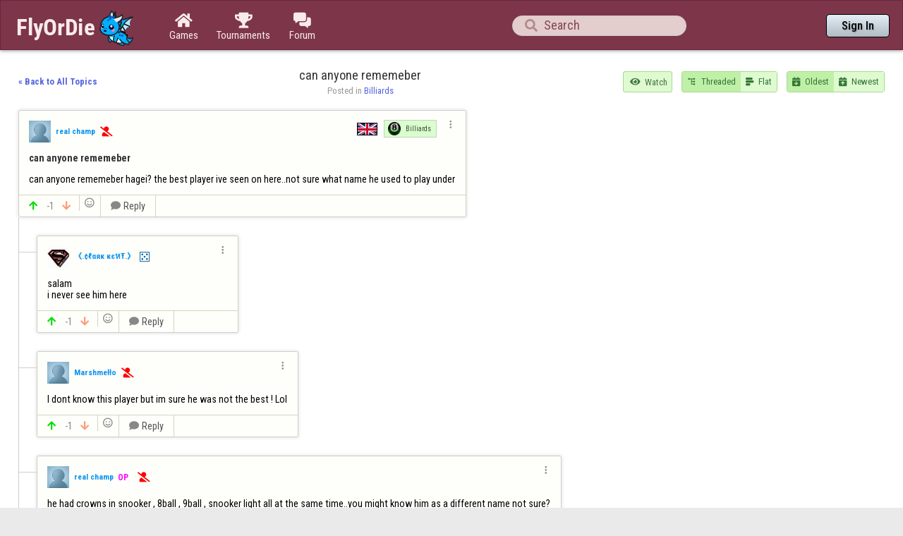

--- FILE ---
content_type: text/html;charset=utf-8
request_url: https://www.flyordie.com/forum/234585?s=hn
body_size: 18122
content:
<!DOCTYPE html>
<html
data-responsive="true"
class=nhp
lang="en-US"
dir="LTR">
<head>
<meta charset="utf-8">
<script type="text/javascript">F2P={pt:'F',cc:-586,gn:'ForumTopicPage',xl:4,na:false,ot:0,s:[],l:function(){slog("debug","f2p l");},b:function(){slog("debug","f2p b");},v:143,sccl:function(s){var a=document.getElementsByClassName("privacySettingsLink");for(var i=0;i<a.length;i++){if(s)a[i].classList.remove("a");else a[i].classList.add("a");}},loc:'en_US',tut:false,lld:[["P1C",function(){(function(w,d,s,l,i){w[l]=w[l]||[];w[l].push({'gtm.start':new Date().getTime(),event:'gtm.js'});var f=d.getElementsByTagName(s)[0],j=d.createElement(s),dl=l!='dataLayer'?'&l='+l:'';j.async=true;j.src=
'https://www.flyordie.com/metrics/gtm.js?id='+i+dl;f.parentNode.insertBefore(j,f);})(window,document,'script','dataLayer','GTM-MJTM797W');}]]};addEventListener("load",function(){slog(F2P.V>=F2P.v?"debug":"warning",(F2P.V>=F2P.v?"f2p v ok ":"f2p v wrong ")+F2P.V+", "+F2P.v+"; "+F2P.s.length);if(F2P.V>=F2P.v)F2P.i({});});</script>
<script src="https://www.flyordie.com/games/config/free-to-play.js?143" defer charset="UTF-8">
</script>
<meta name="viewport" content="width=device-width, initial-scale=1, user-scalable=no"/>
<meta http-equiv="X-UA-Compatible" content="IE=edge">
<meta name="format-detection" content="telephone=no">
<meta name="theme-color" content="#683a45" />
<meta name="google" content="notranslate">
<meta name="robots" content="notranslate">
<link rel="canonical" href="https://www.flyordie.com/forum/234585">
<title>can anyone rememeber - Forum</title>
<link rel="preload" href="/image/newdesign/background18_dup.svg" as="image" />
<link rel="stylesheet" href="/static/common-miz2zf1c.css" />
<link rel="preconnect" href="https://fonts.googleapis.com">
<link rel="preconnect" href="https://fonts.gstatic.com" crossorigin>
<link href="https://fonts.googleapis.com/css2?family=Roboto:ital,wght@0,100;0,300;0,400;0,500;0,700;0,900;1,100;1,300;1,400;1,500;1,700;1,900&display=swap" rel="stylesheet">
<link href="https://fonts.googleapis.com/css2?family=Roboto+Condensed:ital,wght@0,100..900;1,100..900&display=swap" rel="stylesheet">
<style>.forum-feed-title{color:#731313;text-align:center;font-family:"Roboto Condensed";font-size:32px;font-style:normal;font-weight:700;line-height:30px;text-transform:uppercase;}
.topic-title{color:#333;font-size:1.4em}
.forum-feed-title .gf{font-size:.9em;color:#666;vertical-align:baseline;}
.forum-feed-title img{width:1em;margin-right:.5em;}
.pending-forum-post-buttons{color:black;border:1px solid green;cursor:pointer;width:fit-content;padding:6px;FONT-WEIGHT:600;text-align:center;}
.approve-post-button{background:hsl(100deg,80%,90%);}
.reject-post-button{background:hsl(0deg,70%,75%);}
.newTopicButton,.watch-button,.unwatch-button{padding:.5em;border-radius:3px;transition:background-color .1s,border-color .1s;}
.forum-recentTopicsLabel{text-align:center;padding:.5em;margin-bottom:1.5em;}
.view-mode-buttons{display:none;}
.edited{font-size:x-small;font-style:italic;text-align:right;color:lightslategrey;padding:0.5em}
.edit-post-textarea{height:15em;}
.edit-post-title-textarea{height:4em;}
.edit-post-title{font-size:150%;text-align:center}
.loading-topics{height:30em;text-align:center;font-size:1.5em;width:100%;grid-column-end:3;grid-column-start:1;padding-top:1em;}
.lt-slider{position:relative;width:100%;height:5px;overflow-x:hidden;margin-top:1em;}
.lt-line{position:absolute;opacity:0.4;background:#4a8df8;width:150%;height:5px;}
.lt-subline{position:absolute;background:#4a8df8;height:5px;}
.lt-inc{animation:increase 2s infinite;}
.lt-dec{animation:decrease 2s 0.5s infinite;}
@keyframes increase{from{left:-5%;width:5%;}
to{left:130%;width:100%;}
}
@keyframes decrease{from{left:-80%;width:80%;}
to{left:110%;width:10%;}
}
.pending-moderation{background:hsl(20deg 80% 90%);padding:1em;}
.pending-moderation .t:first-child pre{padding-bottom:.5em;}
.blurred-image{filter:blur(3px);-webkit-filter:blur(3px);}
.original-poster{color:fuchsia;padding:0.5em;font-weight:bold;font-size:smaller;vertical-align:middle;}
@media (prefers-color-scheme:dark){.sheet{background:#646464!important;}
.topic-title{color:#ccc!important;}
.forum-post{background:hsl(245.06deg 1.91% 51.97%)!important;}
.forum-post-authorName{color:#aad9fb!important;}
.react-button{color:#aad9fb!important;}
.reply-button,.reply-button .gf{color:#aad9fb!important;}
.vote-count{color:hsl(205deg 56.83% 80.18%)!important;}
html body{background:#2e2e2e!important;}
.forum-post-datetime{color:#e3e3e3!important;}
.forum-post-content>pre{color:#e3e3e3!important;}
.backToTopics,.postedInCategory-category{color:#e7e7e7!important;}
.form-text-area{background-color:#bebebe!important;}
.forum-topic{border:1px solid #7d7d7d!important;}
.forum-post-unseen{box-shadow:#ccc 0px 0px 0.5em 0px!important;border:1px solid #ccc!important;}
.locked-warning{color:#ffbdbd!important;}
.forum-topic{background:#414141!important;}
.forum-topic:hover{background:#42311a!important;}
.forum-topic:active{background:#2c2c2c!important;}
.forum-post-rejected{background:#62412a!important;}
.forum-post-autorejected{background:#863d3d!important;}
.forum-post-pending{background:#57677c!important;}
.forum-topic-title{color:#ccc!important;}
.forum-topic-content-preview{color:#ccc!important;}
.forum-topic-container.viewMode-GRID .forum-topic-content-preview-overlay{background:linear-gradient(#0000 0%,#0000 20%,#414141 100%)!important;}
.forum-topic-container.viewMode-GRID .forum-topic:hover:not(:has(.forum-tag:hover)) .forum-topic-content-preview-overlay{background:linear-gradient(#0000 0%,#0000 20%,#42311a 100%)!important;}
.forum-topic-container.viewMode-GRID .forum-topic:active:not(:has(.forum-tag:hover)) .forum-topic-content-preview-overlay{background:linear-gradient(#0000 0%,#0000 20%,#2c2c2c 100%)!important;}
.forum-topic-container.viewMode-GRID .forum-post-pending .forum-topic-content-preview-overlay{background:linear-gradient(#0000 0%,#0000 20%,#57677c 100%)!important;}
.forum-topic-container.viewMode-GRID .forum-post-pending:hover .forum-topic-content-preview-overlay{background:linear-gradient(#0000 0%,#0000 20%,#ccc 100%)!important;}
.forum-topic-container.viewMode-GRID .forum-post-pending:active .forum-topic-content-preview-overlay{background:linear-gradient(#0000 0%,#0000 20%,#ccc 100%)!important;}
.forum-topic-container.viewMode-GRID .forum-post-rejected .forum-topic-content-preview-overlay{background:linear-gradient(#0000 0%,#0000 20%,#62412a 100%)!important;}
.forum-topic-container.viewMode-GRID .forum-post-rejected:hover .forum-topic-content-preview-overlay{background:linear-gradient(#0000 0%,#0000 20%,#ccc 100%)!important;}
.forum-topic-container.viewMode-GRID .forum-post-rejected:active .forum-topic-content-preview-overlay{background:linear-gradient(#0000 0%,#0000 20%,#ccc 100%)!important;}
.forum-topic-container.viewMode-GRID .forum-post-autorejected .forum-topic-content-preview-overlay{background:linear-gradient(#0000 0%,#0000 20%,#863d3d 100%)!important;}
.forum-topic-container.viewMode-GRID .forum-post-autorejected:hover .forum-topic-content-preview-overlay{background:linear-gradient(#0000 0%,#0000 20%,#ccc 100%)!important;}
.forum-topic-container.viewMode-GRID .forum-post-autorejected:active .forum-topic-content-preview-overlay{background:linear-gradient(#0000 0%,#0000 20%,#ccc 100%)!important;}
}
.forum-topic-container{font-size:1.1em;}
@media screen and (max-width:999.99px){.forum-topic-container{font-size:1em;}
}
.forum-topic-content-preview>.P{position:static;}
.forum-topic-content-preview{max-height:6em;display:block;}
@supports (display:grid){@media screen and (min-width:1000px){.view-mode-buttons{display:table;}
.forum-topic-container.viewMode-LIST{font-size:1.1em}
.forum-topic-container.viewMode-GRID{font-size:1em;display:grid;gap:1.5em;grid-template-columns:1fr 1fr;}
.player-latest-posts.viewMode-GRID{grid-template-columns:1fr 1fr;}
.forum-topic-container.viewMode-GRID .forum-topic-content-preview{height:6em;display:table-cell;}
.forum-topic-container.viewMode-GRID .forum-topic-content-preview>.P{position:absolute;}
.forum-topic-container.viewMode-GRID .forum-topic-content-preview-overlay{background:linear-gradient(#0000 0%,#0000 20%,hsl(60deg,80%,99%) 100%);}
.forum-topic-container.viewMode-GRID .forum-topic:hover:not(:has(.forum-tag:hover)) .forum-topic-content-preview-overlay{background:linear-gradient(#0000 0%,#0000 20%,#f9f9e5 100%);}
.forum-topic-container.viewMode-GRID .forum-topic:active:not(:has(.forum-tag:hover)) .forum-topic-content-preview-overlay{background:linear-gradient(#0000 0%,#0000 20%,#f0f0da 100%);}
.forum-topic-container.viewMode-GRID .forum-post-pending .forum-topic-content-preview-overlay{background:linear-gradient(#0000 0%,#0000 20%,hsl(60deg,10%,95%) 100%);}
.forum-topic-container.viewMode-GRID .forum-post-pending:hover .forum-topic-content-preview-overlay{background:linear-gradient(#0000 0%,#0000 20%,hsl(60deg,10%,92%) 100%);}
.forum-topic-container.viewMode-GRID .forum-post-pending:active .forum-topic-content-preview-overlay{background:linear-gradient(#0000 0%,#0000 20%,hsl(60deg,00%,90%) 100%);}
.forum-topic-container.viewMode-GRID .forum-post-rejected .forum-topic-content-preview-overlay{background:linear-gradient(#0000 0%,#0000 20%,hsl(0deg,80%,97%) 100%);}
.forum-topic-container.viewMode-GRID .forum-post-rejected:hover .forum-topic-content-preview-overlay{background:linear-gradient(#0000 0%,#0000 20%,hsl(0deg,80%,95%) 100%);}
.forum-topic-container.viewMode-GRID .forum-post-rejected:active .forum-topic-content-preview-overlay{background:linear-gradient(#0000 0%,#0000 20%,hsl(0deg,60%,92%) 100%);}
.forum-topic-container.viewMode-GRID .forum-post-autorejected .forum-topic-content-preview-overlay{background:linear-gradient(#0000 0%,#0000 20%,hsl(0deg,80%,90%) 100%);}
.forum-topic-container.viewMode-GRID .forum-post-autorejected:hover .forum-topic-content-preview-overlay{background:linear-gradient(#0000 0%,#0000 20%,hsl(0deg,80%,85%) 100%);}
.forum-topic-container.viewMode-GRID .forum-post-autorejected:active .forum-topic-content-preview-overlay{background:linear-gradient(#0000 0%,#0000 20%,hsl(0deg,60%,82%) 100%);}
@media screen and (max-width:1450px){.forum-topic-container.viewMode-GRID{grid-template-columns:1fr 1fr;}
}
.forum-topic-container.viewMode-GRID>.forum-topic{width:100%!important;margin:0!important;}
}
}
@media screen and (max-width:790px){.topButtonLabel{display:none}
.sort-buttons,.newTopicButton{font-size:1.2em}
.sort-buttons .gf{padding-right:0!important;}
.newTopicButton .gf{padding:0!important;}
.newTopicButton{padding:.6em .7em!important}
}
@media screen and (max-width:899.99px){.topicNameAndCategory-mobile{padding-bottom:1.5em}
.topicNameAndCategory-desktop .topic-title,.topicNameAndCategory-desktop .postedInCategory{font-size:0}
.backToTopics{width:100%}
}
@media screen and (min-width:900px){.topicNameAndCategory-mobile{display:none}
}
.forum-topic{border:1px solid hsl(50deg,40%,80%);font-size:1.1em;margin:0em 0em 1.3em 0em;cursor:pointer;}
.forum-topic,.forum-post{box-shadow:rgba(0,0,0,10%) 0px 0px 4px 1px;border-radius:4px;}
.forum-topic{background:hsl(60deg,80%,99%);}
.forum-topic.forum-topic:hover:not(:has(.forum-tag:hover)){background:#f9f9e5;}
.forum-topic.forum-topic:active:not(:has(.forum-tag:hover)){background:#f0f0da;}
.forum-topic.forum-post-pending{background:hsl(60deg,10%,95%);}
.forum-topic.forum-post-pending:hover{background:hsl(60deg,10%,92%);}
.forum-topic.forum-post-pending:active{background:hsl(60deg,00%,90%);}
.forum-topic.forum-post-rejected{background:hsl(0deg,80%,97%);}
.forum-topic.forum-post-rejected:hover{background:hsl(0deg,80%,95%);}
.forum-topic.forum-post-rejected:active{background:hsl(0deg,60%,92%);}
.forum-topic.forum-post-autorejected{background:hsl(0deg,80%,90%);}
.forum-topic.forum-post-autorejected:hover{background:hsl(0deg,80%,85%);}
.forum-topic.forum-post-autorejected:active{background:hsl(0deg,60%,82%);}
.forum-topic-title{font-weight:bold;padding:.7em 1em .6em 1.05em;color:#555;font-size:.95em;}
.forum-topic-repliesInfo{padding:.5em 1em;font-size:1em;color:#999;}
.forum-topic-content-preview{padding:.5em 1.25em;color:#777;font-size:.85em;overflow:hidden;}
.forum-topic-content-preview-small{height:3em;}
.forum-topic-content-preview-text{padding:0 1.1765em;text-align:left;}
.forum-topic-content-preview-overlay{background:linear-gradient(#0000 0em,#0000 3em,hsl(60deg,80%,99%) 6em);}
.forum-topic:hover:not(:has(.forum-tag:hover)) .forum-topic-content-preview-overlay{background:linear-gradient(#0000 0em,#0000 3em,#f9f9e5 6em);}
.forum-topic:active:not(:has(.forum-tag:hover)) .forum-topic-content-preview-overlay{background:linear-gradient(#0000 0em,#0000 3em,#f0f0da 6em);}
.forum-post-pending .forum-topic-content-preview-overlay{background:linear-gradient(#0000 0em,#0000 3em,hsl(60deg,10%,95%) 6em);}
.forum-post-pending:hover .forum-topic-content-preview-overlay{background:linear-gradient(#0000 0em,#0000 3em,hsl(60deg,10%,92%) 6em);}
.forum-post-pending:active .forum-topic-content-preview-overlay{background:linear-gradient(#0000 0em,#0000 3em,hsl(60deg,00%,90%) 6em);}
.forum-post-rejected .forum-topic-content-preview-overlay{background:linear-gradient(#0000 0em,#0000 3em,hsl(0deg,80%,97%) 6em);}
.forum-post-rejected:hover .forum-topic-content-preview-overlay{background:linear-gradient(#0000 0em,#0000 3em,hsl(0deg,80%,95%) 6em);}
.forum-post-rejected:active .forum-topic-content-preview-overlay{background:linear-gradient(#0000 0em,#0000 3em,hsl(0deg,60%,92%) 6em);}
.forum-post-autorejected .forum-topic-content-preview-overlay{background:linear-gradient(#0000 0em,#0000 3em,hsl(0deg,80%,90%) 6em);}
.forum-post-autorejected:hover .forum-topic-content-preview-overlay{background:linear-gradient(#0000 0em,#0000 3em,hsl(0deg,80%,85%) 6em);}
.forum-post-autorejected:active .forum-topic-content-preview-overlay{background:linear-gradient(#0000 0em,#0000 3em,hsl(0deg,60%,82%) 6em);}
.forum-topic-main:hover .forum-topic-content-preview-overlay{background:linear-gradient(#0000 0em,#0000 3em,#f7f7e3 6em);}
.forum-topic-main:active .forum-topic-content-preview-overlay{background:linear-gradient(#0000 0em,#0000,3em,#f0f0da 6em);}
.forum-topic .forum-post-authorName{color:hsl(205deg,90%,50%);}
.forum-topic-repliesInfo .forum-post-authorName{padding-left:0;font-size:.9em;color:hsl(205deg,70%,50%);}
.alien-forum-post-authorName-colon{font-size:.9em;}
.icon-pinned{padding-left:1em;color:#08a308;}
.icon-locked{padding-left:1em;color:#a11b1b;}
.locked-warning{text-align:center;font-size:120%;padding:1em;color:fuchsia;}
.upvotesIcon{color:hsl(110deg 60% 45%);}
.downvotesIcon{color:hsl(5deg 900% 70%);}
.upvotesIcon,.downvotesIcon{padding-right:.3em;}
.upvoteCount{color:hsl(110deg 50% 35%);}
.downvoteCount{color:hsl(5deg 900% 45%);}
.forum-topic svg,.forum-post svg{width:1em;height:1em;margin-left:.5em;transform:translate(0px,1px);}
.forum-topic .oldtimer-sub-icon,.forum-post .oldtimer-sub-icon{height:1.2em;}
.forum-topic .gf.permIcon,.forum-post .gf.permIcon{padding-left:.5em;font-size:1em!important;}
.forum-topic .dice-small,.forum-post .dice-small{width:1em;margin-left:.5em;transform:scale(0.8) translate(-2px,-1px);}
.forum-topic img.permIcon:not(.dice-small),.forum-post img.permIcon:not(.dice-small){width:1em;margin-left:.5em;vertical-align:middle;transform:scale(1.2);transform-origin:center 80%;}
.forum-tag{color:#444;padding:.6em;font-size:.7em;background:hsl(60deg,70%,80%);transform:translate(1px,-1px);border:1px solid hsl(6deg,0%,80%);position:relative;}
.forum-tag:hover::before{content:"";position:absolute;left:0;top:0;width:100%;height:100%;background:#0000000A;}
.forum-tag:active::before{background:#00000016;}
.forum-tag-general{background:hsl(60deg,70%,80%);}
.forum-tag-dear-moderators{background:hsl(260deg,70%,93%);}
.forum-tag-technical{background:hsl(150deg,70%,90%);}
.forum-tag-offtopic{background:hsl(150deg,70%,90%);}
.forum-tag-requests-suggestions{background:hsl(150deg,70%,90%);}
.forum-tag-chess{background:hsl(6deg,100%,85%);}
.forum-tag-checkers{background:hsl(12deg,100%,85%);}
.forum-tag-backgammon{background:hsl(18deg,100%,85%);}
.forum-tag-gomoku{background:hsl(24deg,100%,85%);}
.forum-tag-go{background:hsl(30deg,100%,85%);}
.forum-tag-fourinarow{background:hsl(33deg,100%,85%);}
.forum-tag-other-board-games{background:hsl(36deg,100%,85%);}
.forum-tag-curling{background:hsl(210deg,100%,85%);}
.forum-tag-billiards{background:hsl(132deg,100%,85%);}
.forum-tag-leagues{background:hsl(300deg,100%,92%);}
.forum-tag-hungarian{background:hsl(62deg,100%,85%);}
.forum-tag-french{background:hsl(68deg,100%,85%);}
.forum-tag-spanish{background:hsl(74deg,100%,85%);}
.forum-tag-german{background:hsl(80deg,100%,85%);}
.forum-tag-italian{background:hsl(86deg,100%,85%);}
.forum-tag-other-languages{background:hsl(92deg,100%,85%);}
.language-category-flag{width:30px;height:20px;border:1px solid black;}
.forum-tag-curling{padding-left:3.5em;background:url(/image/game/curling.png) no-repeat .8em center,hsl(210deg,100%,90%);background-size:2.5em 2.5em;}
.forum-tag-billiards{padding-left:3em;background:url(/image/game/8ball.png) no-repeat .5em center,hsl(105deg,100%,90%);background-size:1.8em 1.8em;}
.forum-tag-chess{padding-left:3em;background:url(/image/game/chess.png) no-repeat .6em center,hsl(6deg,100%,90%);background-size:1.8em 1.8em;}
.forum-tag-checkers{padding-left:3.5em;background:url(/image/game/checkers.png) no-repeat .8em center,hsl(12deg,100%,90%);background-size:2.1em 1.4em;}
.forum-tag-backgammon{padding-left:3.5em;background:url(/image/game/backgammon.png) no-repeat .8em center,hsl(18deg,100%,90%);background-size:2em 2em;}
.forum-tag-gomoku{padding-left:2.8em;background:url(/image/game/amoeba.png) no-repeat .7em center,hsl(24deg,100%,90%);background-size:1.5em 1.5em;}
.forum-tag-go{padding-left:3.5em;background:url(/image/game/go.png) no-repeat .8em center,hsl(30deg,100%,90%);background-size:2.5em 2.5em;}
.forum-tag-fourinarow{padding-left:2.5em;background:url(/image/game/connect4.png) no-repeat .2em 40%,hsl(33deg,100%,90%);background-size:2em 1.6em;}
.forum-tag-fodball{padding-left:3em;background:url(/image/game/football.png) no-repeat .5em center,hsl(40deg,100%,90%);background-size:2em 1.5em;}
.forum-lang-english{background:url(/image/flags/gb.svg) no-repeat;}
.forum-lang-hungarian{background:url(/image/flags/hu.svg) no-repeat;}
.forum-lang-french{background:url(/image/flags/fr.svg) no-repeat;}
.forum-lang-spanish{background:url(/image/flags/es.svg) no-repeat;}
.forum-lang-german{background:url(/image/flags/de.svg) no-repeat;}
.forum-lang-italian{background:url(/image/flags/it.svg) no-repeat;}
.forum-lang-portuguese{background:url(/image/flags/pt.svg) no-repeat;}
.forum-lang-turkish{background:url(/image/flags/tr.svg) no-repeat;}
.post-flag{border:1px solid black;width:2em;height:1.3em;background-size:100% 100%;}
.fscl{background:#F7FEB27F;border:1px solid hsl(105deg 30% 80%);border-radius:.5em;overflow:hidden;padding-bottom:.5em;}
.fscl-caption{padding:.7em 1em .5em 1em;font-size:1.2em;text-align:center;color:#000;font-family:"Roboto Condensed";font-size:20px;font-style:normal;font-weight:700;line-height:normal;}
.fscl-elem-label{height:3em;padding:0 1em 0 .5em;}
.fscl-elem-label,.fscl-exitIcon{color:#444;}
a.fscl-elem-label:hover,.watched-topic-link:hover{background-color:hsl(110deg 70% 90%)}
.fscl-elem-selected{background-color:hsl(110deg 70% 85%)}
.fscl-exitIcon,.interested-category-checkbox>*{padding:0 1em 0 1em;}
.interested-category-checkbox{color:#999;cursor:pointer;border-left:1px solid hsl(110deg 30% 70%);}
.checked-tag{color:black;padding:0 .06em;}
.fscl-exitIcon:hover,.interested-category-checkbox:hover,.lang-item:hover{background:hsl(110deg 70% 88%);}
.fscl-elem-selected .fscl-exitIcon:hover{background:hsl(110deg 60% 78%);}
.fscl-elem-selected .fscl-exitIcon:active{background:hsl(110deg 50% 73%);}
a.fscl-elem-label:active,.watched-topic-link:active,.lang-item:active{background-color:hsl(110deg 60% 85%)}
.fscl-exitIcon:active,.interested-category-checkbox:active{background:hsl(110deg 60% 80%);}
.fscl-elem-label-text{padding-left:.4em;font-size:1.05em;}
.fscl-icon-game{width:2em}
.fscl-icon-wrapper .gf{color:#666;font-size:1.3em;}
.my-latest-posts .gf{color:#787;font-size:1.2em}
.fscl-more-link{text-align:center;color:#46e;}
.watched-topic-unseen-reply-count{padding:.3em .5em;background:#f97;border-radius:1em;color:white;margin-right:1em;}
.watched-topic-link .fscl-elem-label{padding-right:.5em}
.category-group{padding:.6em 1em .4em 1em;color:hsl(120deg 5% 45%);}
.lang-item{padding:0 1em 0 .5em;cursor:pointer;}
.lang-item .fscl-elem-label-text{padding-left:.5em;}
.fcatIcon-fa{font-size:1.2em;width:2.5em!important;min-width:2.5em!important;}
.fscl hr{margin:1em;border-bottom:none;border-top:1px solid hsl(110deg 30% 70%);}
@media screen and (min-width:700px){.fscl{min-width:18em;}
}
@media screen and (max-width:699.999px){.fscl{margin:0 2em;width:calc(100%  -  4em);}
}
.postedInCategory{color:#999}
.topic-title{padding-bottom:.2em;}
.postedInCategory-category{color:#56d;vertical-align:baseline;}
.backToTopics{color:#56d;font-weight:bold;}
.backToTopics:hover{text-decoration:underline}
.backToTopics:active{color:#239;}
.sort-buttons{border:1px solid hsl(100deg,50%,70%);border-radius:3px;}
.sort-button{background:hsl(100deg,80%,90%);padding:.3em .6em;color:#373}
.sort-button:hover{background:hsl(100deg,60%,85%);}
.sort-button-selected,.sort-button-selected:hover{background:hsl(100deg,70%,80%);}
.sort-button:active{background:hsl(100deg,60%,75%);}
.sort-button .gf{padding-right:.5em;}
.fscl-nd .view-mode-buttons,.fscl-nd .sort-buttons{border:1px solid #79747E;border-radius:8px;overflow:hidden;}
.fscl-nd .sort-button{background:transparent;}
.fscl-nd .sort-button:not(:first-child){border-left:1px solid #79747E;}
.fscl-nd .sort-button:hover{background:#0002;}
.fscl-nd .sort-button:active{background:#0004;}
.fscl-nd .sort-button-selected{background:hsl(100deg,70%,80%);;}
.fscl-nd .sort-button-selected:hover{background:hsl(100deg,70%,65%);}
.fscl-nd .sort-button-selected:active{background:hsl(100deg,50%,50%);}
.forum-topic-not-exists{color:red;padding:2em 1em 1em 1em;text-align:center;}
.forum-post{border:1px solid hsl(50deg,5%,80%);font-size:1.1em;min-width:20em;border-top-left-radius:.2em;border-top-right-radius:.2em;border-bottom-right-radius:.2em;}
.forum-post{background:hsl(60deg,80%,99%);}
.forum-post.forum-topic:hover:not(:has(.forum-tag:hover)){background:#f9f9e5;}
.forum-post.forum-topic:active:not(:has(.forum-tag:hover)){background:#f0f0da;}
.forum-post.forum-post-pending{background:hsl(60deg,10%,95%);}
.forum-post.forum-post-pending:hover{background:hsl(60deg,10%,92%);}
.forum-post.forum-post-pending:active{background:hsl(60deg,00%,90%);}
.forum-post.forum-post-rejected{background:hsl(0deg,80%,97%);}
.forum-post.forum-post-rejected:hover{background:hsl(0deg,80%,95%);}
.forum-post.forum-post-rejected:active{background:hsl(0deg,60%,92%);}
.forum-post.forum-post-autorejected{background:hsl(0deg,80%,90%);}
.forum-post.forum-post-autorejected:hover{background:hsl(0deg,80%,85%);}
.forum-post.forum-post-autorejected:active{background:hsl(0deg,60%,82%);}
.topic-main-post{min-width:30em}
.forum-post-leaf{border-bottom-left-radius:.2em;}
.forum-post-header-left{padding:1em 1em .5em;}
.forum-post-authorPicture{width:2.2em;height:2.2em;}
.forum-post-authorName{padding-left:.5em;padding-bottom:.1em;font-size:.8em;color:#9af;font-weight:bold;}
.forum-post-authorName:hover{text-decoration:underline;}
.forum-post-authorName:active{color:#26A;}
.forum-post-authorName{color:hsl(205deg,90%,50%);}
.forum-post-authorName-deleted-user{color:hsl(205deg,0%,50%)!important;cursor:text;}
.forum-post-authorName-deleted-user:hover{text-decoration:none;}
.forum-topic-repliesInfo .forum-post-authorName{pointer-events:none;}
.forum-post-datetime{padding-left:.5em;padding-top:.1em;font-size:.8em;color:#aaa;}
a.forum-post-datetime:hover{text-decoration:underline}
.forum-post-menu-button{text-align:center;padding:0 .8em;color:#888;cursor:pointer;}
.forum-post-menu-button-wrapper{padding:.5em .5em .5em .5em;}
.forum-post-menu-button:hover{background:#0001}
.forum-post-menu-button:active{background:#0002}
.forum-post-title{text-align:left;padding:.5em 1em .5em;font-weight:bold;color:#333;}
.forum-post-content{text-align:left;padding:.5em 1em 1em 1em;}
.forum-post-footer{color:#888;border-top:1px solid hsl(60deg,20%,80%);padding:0 0 0 .75em;}
.forum-post-unseen{box-shadow:hsl(55deg 35% 75%) 0px 0px .7em}
.forum-post-pending.forum-post-unseen{box-shadow:hsl(55deg 5% 75%) 0px 0px .7em}
.forum-post-rejected.forum-post-unseen{box-shadow:hsl(5deg 35% 75%) 0px 0px .7em}
.forum-post-autorejected.forum-post-unseen{box-shadow:hsl(5deg 35% 75%) 0px 0px .7em}
.forum-post-deleted{padding:1em;color:#999;font-style:italic;}
.forum-post-highlight{background:hsl(60deg,90%,90%);}
.continueThreadLink{padding:.3em;color:#888;font-weight:bold;cursor:pointer;}
.continueThreadLink:hover{text-decoration:underline}
.continueThreadLink:active{color:black;}
.compact-reply{margin:1.5em 0em 0em 0em}
.compact-reply .forum-post-content{color:#332}
.compact-reply .reaction{padding:.1em}
.compact-reply .reaction-icon{font-size:1em}
.compact-reply .reaction-container{padding:.5em 0}
.compact-reply .forum-post-footer{padding:.5em 1em}
.player-latest-posts .reply-line{width:1.5em}
.postsofplayer-topicGroupHeading{text-align:left;color:#777;padding-top:1.5em;}
.postsofplayer-topicGroupHeading-username{color:black;}
.deleteButtonOnCompactPostView{transform:translateY(1.7em);padding:.8em;color:#777;border-top-right-radius:.2em;}
.deleteButtonOnCompactPostView:hover{background:#00000017;}
.deleteButtonOnCompactPostView:active{background:#0000002A;}
.voting{padding-right:.5em;}
.vote-up-button,.vote-count,.vote-down-button{padding:.5em 0;}
.vote-up-button,.vote-down-button{padding:0 .25em;}
.vote-up-button:not(.cO),.vote-down-button:not(.cO){cursor:pointer}
.vote-up-button{color:#0d0}
.vote-up-button-voted{background:#dec}
.vote-down-button{margin-right:.25em;}
.vote-down-button{color:#f97;}
.vote-down-button-voted{background:#edc}
.reply-button{border-left:1px solid hsl(60deg,20%,80%);border-right:1px solid hsl(60deg,20%,80%);padding:0 1em;color:#555;}
.approve-button{border-left:1px solid hsl(60deg,20%,80%);border-right:1px solid hsl(60deg,20%,80%);padding:0 1em;color:#65ba98;background:#eaffea;cursor:pointer;}
.vote-up-button:hover,.vote-down-button:hover,.react-button:hover,.reply-button:hover,.approve-button:hover{background:#eee;}
.vote-up-button:active,.vote-down-button:active,.react-button:active,.reply-button:active,.approve-button:active{background:#ddd;}
.reply-button .gf{padding-right:.25em;color:#888;}
.react-button{padding:0 .5em;border-left:1px solid hsl(60deg,20%,80%);}
.reaction-selector{}
.reaction-container::before{content:"";display:inline-block;width:1em;}
.reaction-container{padding-bottom:1em}
.reaction{background:white;border-radius:.5em;border:1px solid #ddd;padding:.2em;}
.reaction-count{transform:translateY(1px);padding-left:.2em;padding-right:.1em;color:#aaa}
.reaction-icon{font-size:1.2em;}
.reaction-button{font-size:2em;padding:.2em .2em;cursor:pointer;}
.reaction-button:hover{background:#eee;}
.reaction-button:active{background:#ddd;}
.reaction-button-selected{background:#eec;}
.watch-button,.newTopicButton{color:#474;background:hsl(100deg,80%,90%);border:1px solid hsl(100deg,50%,70%);cursor:pointer;}
.watch-button:hover,.newTopicButton:hover{background:hsl(100deg,70%,83%);}
.watch-button:active,.newTopicButton:active{background:hsl(100deg,60%,77%);}
.newTopicButton{padding-right:.6em;}
.newTopicButton .gf,.watch-button .gf,.unwatch-button .gf{padding-right:.4em;padding-left:.2em;}
.view-mode-button .gf{font-size:1.1em;padding:0;}
.unwatch-button{color:#474;background:hsl(100deg,60%,80%);border:1px solid hsl(100deg,40%,70%);cursor:pointer;}
.unwatch-button:hover{background:hsl(100deg,50%,75%);}
.unwatch-button:active{background:hsl(100deg,50%,70%);}
.reply-line-end,.reply-line-branch{width:2em;border-left:1px solid hsl(50deg,5%,80%);border-bottom:1px solid hsl(50deg,5%,80%);}
.reply-line-end{border-bottom-left-radius:1em;height:3.85em;}
.continueThreadLink-l0 .reply-line-end,.continueThreadLink-l1 .reply-line-end{height:2.95em;}
.reply-line{width:2em;border-left:1px solid hsl(50deg,5%,80%);}
.replyParentMismatch{color:#bbb;font-size:1.5em;padding-top:1.33em;transform:translateX(-.25em);}
.threadContinuation-l0{display:none;}
.continueThreadLink-l0{display:block;}
.forum-posts-page-title{font-weight:bold;text-align:center;}
@media (pointer:coarse){.sort-buttons,.watch-button{font-size:1.2em}
}
@media screen and (max-width:700px){#navDrawerFader{display:block;position:fixed;left:0;top:0;width:100%;height:100%;z-index:10;background:#0000;transition:background .15s linear;pointer-events:none;opacity:0;}
#rightBar{overflow-y:scroll;background:white;width:auto;padding:0!important;transform:translateX(calc(-100%  -  10px));transition:transform .3s ease;box-shadow:0px 0px 7px #0004;}
.fscl{border:none;background:transparent;}
#navDrawerFader.shown{pointer-events:all;background:#0004;}
#navDrawerFader.shown #rightBar{transform:translateX(0);}
#navDrawerFader.aroundShown{opacity:1;}
.fscl-caption{font-weight:bold;}
.fscl hr{border-top:1px solid hsl(110deg 00% 80%);}
.interested-category-checkbox{border-left:1px solid hsl(110deg 0% 75%)}
.forum-post{min-width:2em;}
.threadContinuation-l1{display:none;}
.continueThreadLink-l1{display:block;}
.forum-posts-page-title{padding-top:1.5em}
}
@media screen and (max-width:450px){.forum-topic-page{font-size:.95em;padding:1.5em 1em!important;}
.reply-line,.reply-line-branch,.reply-line-end{width:1.5em;}
}
@media screen and (max-width:400px){.forum-topic-page{font-size:.9em;padding:1.5em 1em!important;}
.reply-line,.reply-line-branch,.reply-line-end{width:1em;}
.forum-post-content,.forum-post-title{padding:.5em;word-break:break-word;}
.forum-post-header-left{padding:.5em;}
}
.popup-menu{background:#fff;border-radius:0.7em;box-shadow:0px 0px 2px 0px rgba(0,0,0,0.20),0px 0px 4px 0px rgba(0,0,0,0.20),0px 0px 8px 0px rgba(0,0,0,0.20),0px 0px 16px 0px rgba(0,0,0,0.20);border-spacing:0px;font-size:1.2em;}
.popup-menu:not(.popup-menu-open){display:none;}
.popup-menu-open.pt{pointer-events:all}
.popup-menu .pR{transform:translateX(-1px);}
.popup-menu .menu-item{padding:.5em 1em;text-align:left;}
.popup-menu .menu-item:hover{background:#ddd;}
@media screen and (max-width:699px){.popup-menu{background:white!important;box-shadow:#55555577 0px 1px 6px 4px!important;}
.bbb{padding:.5em;color:white;}
}
@media screen and (min-width:700px){.button-bar{border-spacing:.7em 0em}
.bbb{color:#444;border:1px solid #d1d1d1;padding:.5em;background:#f2f2f2;border-radius:2px;cursor:pointer;transition:.05s linear background-color;}
.bbb:hover{background:#ddd;}
.bbb:active{background:#ccc;}
}
@media screen and (max-width:839.98px){.hf-tabs{display:none;}
.hf-tabs{table-layout:fixed;}
.newHeader{text-shadow:0px 4px 4px rgba(0,0,0,0.25);font-family:"Roboto Condensed";}
.fodTitle{font-weight:700}
}
@media screen and (max-width:839.98px){.initial-tab::after,.tab-shown::after,.statTab::after{content:"";display:block;padding-bottom:7em;}
}</style>
<script>pageRequestID='A119BD09A34F6';syncPos="";wsURL="wss://www.flyordie.com/ws?forumTopic=234585";d=null;</script>
<script src="/static/common-miz2zf1c.js"></script>
<script>function cantVoteOwnPost(){alert("Can\'t vote your own post");}function printLocalDateTime(s){var date=date(s);document.write(date.toLocaleDateString());document.write(" ");document.write(date.toLocaleTimeString([],{hour:"2-digit",minute:"2-digit"}));}function makeDate(timestamp){if(typeof timestamp==="string")return new Date(Date.parse(timestamp));else return new Date(timestamp);}function toDateString(timestamp){return makeDate(timestamp).toLocaleDateString();}function toTimeString(timestamp){return makeDate(timestamp).toLocaleTimeString([],{hour:"2-digit",minute:"2-digit"});
}function toDateTimeString(timestamp){var date=makeDate(timestamp);var s=date.toLocaleDateString();s+=" ";s+=date.toLocaleTimeString([],{hour:"2-digit",minute:"2-digit"});return s;}function toPreciseDateTimeString(timestamp){var date=makeDate(timestamp);var s=date.toLocaleDateString();s+=" ";s+=date.toLocaleTimeString([],{hour:"2-digit",minute:"2-digit",second:"2-digit",fractionalSecondDigits:3});return s;}function printLocalDate(s){var date=makeDate(s);document.write(date.toLocaleDateString());}
function printApproximateLocalDate(time){document.write(toApproximateLocalDate(time));}function toApproximateLocalDate(time){var language=window.navigator.userLanguage||window.navigator.language;var _now=new Date;var _date=makeDate(time);var _days=(Date.UTC(_now.getFullYear(),_now.getMonth(),_now.getDate())-Date.UTC(_date.getFullYear(),_date.getMonth(),_date.getDate()))/86400000;if(_days===0)return"Today";else if(_days===1)return"Yesterday";else var options={weekday:'short',day:'numeric',month:'short'};
if(_date.getFullYear()!=_now.getFullYear())options={year:'numeric',day:'numeric',month:'short'};return _date.toLocaleDateString(language,options);}function toApproximateLocalTime(time,showTimeAlsoIfOld){var _now=new Date;var _date=makeDate(time);var language=window.navigator.userLanguage||window.navigator.language;var _days=(Date.UTC(_now.getFullYear(),_now.getMonth(),_now.getDate())-Date.UTC(_date.getFullYear(),_date.getMonth(),_date.getDate()))/86400000;var localTime=_date.toLocaleTimeString(language,{hour:'2-digit',minute:'2-digit'});
if(_days===0)return"Today "+localTime;else if(_days===1)return"Yesterday "+localTime;else{var options={day:'numeric',month:'short'};if(_days<10)options.weekday="short";if(_date.getFullYear()!=_now.getFullYear())options={year:'numeric',day:'numeric',month:'short'};return _date.toLocaleDateString(language,options)+(showTimeAlsoIfOld?" "+localTime:"");}}function printLocalTime(s){var date=date(s);document.write(date.toLocaleTimeString());}document.addEventListener("DOMContentLoaded",function(){addEventListener("load",initPopupMenus=function(){
var popupMenuButton=document.getElementsByClassName("popup-menu-button");var popupMenu=document.getElementsByClassName("popup-menu");for(var i=0;i<popupMenuButton.length;i++){(function(m,b){document.addEventListener("mousedown",function(evt){for(var el=evt.target;el;el=el.parentElement)if(el==m||el==b)return;m.classList.remove("popup-menu-open");});var ch=function(){if(m.classList.contains("popup-menu-open"))m.classList.remove("popup-menu-open");else m.classList.add("popup-menu-open");};if(!b.contextMenuInited)
if(b.classList.contains("pmb-rc"))b.addEventListener("contextmenu",function(evt){evt.preventDefault();console.log("asdf");ch();});else b.addEventListener("click",ch);b.contextMenuInited=1;})(popupMenu[i],popupMenuButton[i]);}});window.closePopupMenus=function(){var popupMenus=document.getElementsByClassName("popup-menu");for(var i=0;i<popupMenus.length;i++){var m=popupMenus[i];m.classList.remove("popup-menu-open");}};},false);</script>
<script>if(this.addEventListener)(function(d,P){d.addEventListener('click',function(e){},false);addEventListener('DOMContentLoaded',function(){var e=d.getElementById('back')||d.getElementById('continue');if(e)try{if(!location.hash)history.pushState("","","#done");addEventListener('hashchange',function(){if(!location.hash){history.pushState("","","#done");e.click();}});}catch(e){}},false);})(document,parent);</script>
</head>
<body data-s="homepage_newheader" class="F O"><div class="f T v"><div class=t><div class="W e newHeader"><div style="max-width:1500.0px;" class="F mC"><div style="max-width:1500.0px;" class="fi"><div class="f T h"><div class=H><style>@media screen and (min-width: 840px) { .hi-w840gte {display:none !important}}</style><div class="f T hi-w840gte h"><div data-tr="HEADER_HAMBURGER" onclick="openNavDrawer()" onmousedown="event.preventDefault()" class="gf gf headerButton H"></div><style>@media screen and (min-width: 600px) { .hi-w600gte {display:none !important}}</style><a data-tr="HEADER_BRANDNAME" href="/?s=hn" class="W l hi-w600gte fodTitle fodTitle-normal H">FlyOrDie.com</a></div></div><style>@media screen and (max-width: 599.98px) { .hi-w600lt {display:none !important}}</style><a href="/?s=hn" class="hi-w600lt H"><object data="/image/newdesign/sarkany_animalt_3.svg" class="F B fodLogo-3"></object></a><div class=H><div class="f T hf-tabs h"><a href="/?s=hn" class="Vm hf-tabbtn Ho"><div class="W b vm"><div><div class="fi C gf gf"></div></div><div class="c hf-tabbtn-text">Games</div></div></a><a href="//www.flyordie.com/tournaments.html" class="Vm hf-tabbtn Ho"><div class="W b vm"><div><div class="fi C gf gf"></div></div><div class="c hf-tabbtn-text">Tournaments</div></div></a><a href="/forum/?s=hn" class="Vm hf-tabbtn Ho"><div class="W b vm"><div><div class="fi C gf gf"></div></div><div class="c hf-tabbtn-text">Forum</div></div></a></div></div><div class="hi-w600lt searchPlayerTextFieldSpacer H"></div><div class="W Vm Ho"><div class="W b C vm"><div class="Fi searchFieldWrapper"><div class="F O"><input placeholder="Search" class="fi searchPlayerTextField" id="t12551350"><div class="F pt P"><div class="f T"><div class="f e vm"><div class="W b L gf gf searchIcon"></div></div></div></div></div></div></div></div><div class=H><div class="f T h"><a data-tr="HEADER_HOMEBTN" href="/?s=hn" class="f C hi-w840gte gf gf headerButton headerHomeButton H"></a><div class="Vm Ho"><div class="W b vm"><a data-tr="HEADER_SIGNIN" href="/account/sign-in?area=Forum&amp;s=hn&amp;d=%2Fforum%2F234585%3Fs%3Dhn" class="F B w headerSignInButton">Sign In</a></div></div></div></div></div></div></div></div></div><div class=t><div class="W e"><div class="fi w mhs"></div></div></div><div class="F t"><div class=e><div style="max-width:1500.0px;" class="F mC"><div style="max-width:1500.0px;" class="fi"><div class="f T"><div class="f e vt"><div class=sheet><div style="padding:2.0em;" class=forum-topic-page><div class="f T v"><div class=t><div class="W e"><div class="f T h"><div class="C vm H"><style>@media screen and (max-width: 999.98px) { .hi-w1000lt {display:none !important}}</style><a href="/forum/?s=hn" class="w hi-w1000lt backToTopics">« Back to All Topics</a><style>@media screen and (min-width: 1000px) { .hi-w1000gte {display:none !important}}</style><a href="/forum/?s=hn" class="hi-w1000gte gf gf newTopicButton"></a></div><div class="W vm Ho"><div class=topicNameAndCategory-desktop><pre class="C topic-title">can anyone rememeber</pre><div class="C postedInCategory"><pre class=i>Posted in </pre><a href="/forum/categories/billiards?s=hn" class="b postedInCategory-category"><pre class=F>Billiards</pre></a></div></div></div><div class="Vm Ho"><div class="W b vm"><div class="f T h"><div class=H><form method=POST action=""><label class="F B watch-button"><button class=hb type=submit name="_a" value="toggleWatch"></button><div class="f T h"><div class="vm gf gf H"></div><div class="w vm topButtonLabel H">Watch</div></div></label></form></div><div class=H style="min-width:1.0em"></div><div class=H><div class="f T sort-buttons h"><div class=H><a href="/forum/234585?replyOrganization=THREADED&amp;s=hn" class="f T sort-button sort-button-selected h"><div class="vm gf gf H"></div><div class="w vm topButtonLabel H">Threaded</div></a></div><div class=H><a href="/forum/234585?replyOrganization=FLAT&amp;s=hn" class="f T sort-button h"><div class="vm gf gf H"></div><div class="w vm topButtonLabel H">Flat</div></a></div></div></div><div class=H style="min-width:1.0em"></div><div class=H><div class="f T sort-buttons h"><div class=H><a href="/forum/234585?sortBy=OLDEST&amp;s=hn" class="f T sort-button sort-button-selected h"><div class="vm gf gf H"></div><div class="w vm topButtonLabel H">Oldest</div></a></div><div class=H><a href="/forum/234585?sortBy=NEWEST&amp;s=hn" class="f T sort-button h"><div class="vm gf gf H"></div><div class="w vm topButtonLabel H">Newest</div></a></div></div></div></div></div></div></div></div></div><div class=t style="height:1.5em"></div><div class=t><div class="W e"><div class="f T topicNameAndCategory-mobile v"><div class=t><pre class="W e C topic-title">can anyone rememeber</pre></div><div class=t><div class="W e C postedInCategory"><pre class=i>Posted in </pre><a href="/forum/categories/billiards?s=hn" class="b postedInCategory-category"><pre class=F>Billiards</pre></a></div></div></div></div></div><div class=t><div class="W e"><div id="234585" class="F T mL forum-post topic-main-post v"><div class=t><div class="W e"><div class="f T h"><div class="W H"><div class="F T mL forum-post-header-left h"><div class="vm Ho"><img src="//www.flyordie.com/servletImages/player/anonymous.jpg" class="B forum-post-authorPicture"></div><div class="W L H"><div class="Fi Vm"><div class="W b vm"><div class=L><a href="/players/real+champ?s=hn" class="b forum-post-authorName"><pre class=F>real champ</pre></a><div class=b><div class="f T h"><div style="color:red;font-size:2.0em;" title="Permanently banned" class="vm gf gf permIcon H"></div></div></div></div><a href="/forum/234585?s=hn" class="B forum-post-datetime" id=__24ec51></a></div></div></div></div></div><div class="W H"><div class="F T mR h"><div class="Vm Ho"><div class="W b vm"><div class="f T h"><div class=H><div class="fi w forum-lang-english post-flag"></div></div><div class=H style="min-width:0.5em"></div><a href="/forum/categories/billiards?s=hn" class="W forum-tag forum-tag-billiards H"><div class="F l">Billiards</div></a></div></div></div><div class="forum-post-menu-button-wrapper H"><div class="f T v"><div class=t><div class="W e vm gf gf forum-post-menu-button popup-menu-button"></div></div><div class=t><div class="W e pc"><div style="z-index:2;" onselectstart="return false;" class="f T pt S popup-menu pR v"><div class=t><div class="W e"><a href="/forum/234585/report?d=%2Fforum%2F234585%3Fs%3Dhn&amp;s=hn" class="f T menu-item h"><div style="padding:0px 1.0em 0px 0px;" class=H><div style="color:gray;" class="fi gf gf"></div></div><div style="color:black;" class="W w H">Report Abuse</div></a></div></div></div></div></div></div></div></div></div></div></div></div><div class=t><pre class="W e forum-post-title">can anyone rememeber</pre></div><div class=t><div class="W e L forum-post-content"><pre class=i>can anyone rememeber hagei? the best player ive seen on here..not sure what name he used to play under</pre></div></div><div class=t><div class="W e reactions-234585"><div class=F></div></div></div><div class=t><div class="W e"><form method=POST action=""><div class="F forum-post-footer"><div class="F T mL h"><div class=H><div class="f T voting h"><a href="/s/../login/loginTransition.html?d=%2Fforum%2F234585%3Fs%3Dhn&amp;s=hn" class="vm gf gf vote-up-button H"></a><div class=H style="min-width:0.5em"></div><div class="w vote-count votes-234585 H">-1</div><div class=H style="min-width:0.5em"></div><a href="/s/../login/loginTransition.html?d=%2Fforum%2F234585%3Fs%3Dhn&amp;s=hn" class="vm gf gf vote-down-button H"></a></div></div><div class=H><div class="f T v"><div class=t><div class="W e vm gf gf react-button popup-menu-button"></div></div><div class=t><div class="W e pc"><div style="z-index:2;" onselectstart="return false;" class="f T pt S reaction-selector popup-menu pH h"><a href="/s/../login/loginTransition.html?d=%2Fforum%2F234585%3Fs%3Dhn&amp;s=hn" class="w reaction-icon reaction-button H">❤️</a><a href="/s/../login/loginTransition.html?d=%2Fforum%2F234585%3Fs%3Dhn&amp;s=hn" class="w reaction-icon reaction-button H">😮</a><a href="/s/../login/loginTransition.html?d=%2Fforum%2F234585%3Fs%3Dhn&amp;s=hn" class="w reaction-icon reaction-button H">🙃</a><a href="/s/../login/loginTransition.html?d=%2Fforum%2F234585%3Fs%3Dhn&amp;s=hn" class="w reaction-icon reaction-button H">😢</a></div></div></div></div></div><div class=H><a href="/forum/234585/reply?d=%2Fforum%2F234585%3Fs%3Dhn&amp;s=hn" class="f T reply-button h"><div class="vm gf gf H"></div><div class="w vm H">Reply</div></a></div></div></div></form></div></div></div></div></div><div class=t><div class="W e"><div class="F T mL h"><div class=H><div class="f T v"><div style="height:3.85em;" class=t><div class="e O"><div class="fi w reply-line"></div><div class="fi w pt reply-line-branch P"></div></div></div><div class="F t"><div class=e><div class="fi w reply-line"></div></div></div></div></div><div class=H><div id="T234586" class="f T v"><div class=t><div style="padding:2.0em 0px 0px 0px;" class="W e L"><div class=b><div id="234586" class="f T forum-post forum-post-leaf v"><div class=t><div class="W e"><div class="f T h"><div class="W H"><div class="F T mL forum-post-header-left h"><div class="vm Ho"><img src="/s/player-image/453205.jpg" class="B forum-post-authorPicture"></div><div class="W L H"><div class="Fi Vm"><div class="W b vm"><div class=L><a href="/players/%E3%80%8A.%C2%A2%E2%84%93%CE%B1%D1%8F%D0%BA+%D0%BA%D1%94%E0%B8%AB%C5%A6.%E3%80%8B?s=hn" class="b forum-post-authorName"><pre class=F>《.¢ℓαяк кєหŦ.》</pre></a><div class=b><div class="f T h"><div class="vm Ho"><div class="Vm permIcon"><div class="W b vm"><div style="width:2.4em;" title="Level 5" class=F><svg xmlns="http://www.w3.org/2000/svg" viewBox="0 0 30 30"><rect x="1" y="1" width="28" height="28" fill="#fff"/><path d="M28,2V28H2V2H28m2-2H0V30H30V0Z" fill="#106ba8"/><circle cx="8" cy="8" r="3" fill="#106ba8"/><circle cx="15" cy="15" r="3" fill="#106ba8"/><circle cx="22" cy="22" r="3" fill="#106ba8"/><circle cx="22" cy="8" r="3" fill="#106ba8"/><circle cx="8" cy="22" r="3" fill="#106ba8"/></svg></div></div></div></div></div></div></div><a href="/forum/234585?s=hn#234586" class="B forum-post-datetime" id=__24ec56></a></div></div></div></div></div><div class="W H"><div class="F T mR h"><div class="forum-post-menu-button-wrapper H"><div class="f T v"><div class=t><div class="W e vm gf gf forum-post-menu-button popup-menu-button forum-post-menu-button popup-menu-button"></div></div><div class=t><div class="W e pc"><div style="z-index:2;" onselectstart="return false;" class="f T pt S popup-menu pR v"><div class=t><div class="W e"><a href="/forum/234585/report/234586?s=hn&amp;d=%2Fforum%2F234585%3Fs%3Dhn" class="f T menu-item h"><div style="padding:0px 1.0em 0px 0px;" class=H><div style="color:gray;" class="fi gf gf"></div></div><div style="color:black;" class="W w H">Report Abuse</div></a></div></div></div></div></div></div></div></div></div></div></div></div><div class=t><div class="W e L forum-post-content"><pre class=i>salam
i never see him here</pre></div></div><div class=t><div class="W e reactions-234586"><div class=F></div></div></div><div class=t><div class="W e"><form method=POST action=""><div class="F forum-post-footer"><div class="F T mL h"><div class=H><div class="f T voting h"><a href="/s/../login/loginTransition.html?d=%2Fforum%2F234585%3Fs%3Dhn&amp;s=hn" class="vm gf gf vote-up-button H"></a><div class=H style="min-width:0.5em"></div><div class="w vote-count votes-234586 H">-1</div><div class=H style="min-width:0.5em"></div><a href="/s/../login/loginTransition.html?d=%2Fforum%2F234585%3Fs%3Dhn&amp;s=hn" class="vm gf gf vote-down-button H"></a></div></div><div class=H><div class="f T v"><div class=t><div class="W e vm gf gf react-button popup-menu-button"></div></div><div class=t><div class="W e pc"><div style="z-index:2;" onselectstart="return false;" class="f T pt S reaction-selector popup-menu pH h"><a href="/s/../login/loginTransition.html?d=%2Fforum%2F234585%3Fs%3Dhn&amp;s=hn" class="w reaction-icon reaction-button H">❤️</a><a href="/s/../login/loginTransition.html?d=%2Fforum%2F234585%3Fs%3Dhn&amp;s=hn" class="w reaction-icon reaction-button H">😮</a><a href="/s/../login/loginTransition.html?d=%2Fforum%2F234585%3Fs%3Dhn&amp;s=hn" class="w reaction-icon reaction-button H">🙃</a><a href="/s/../login/loginTransition.html?d=%2Fforum%2F234585%3Fs%3Dhn&amp;s=hn" class="w reaction-icon reaction-button H">😢</a></div></div></div></div></div><div class=H><a href="/forum/234585/reply/234586?s=hn&amp;d=%2Fforum%2F234585%3Fs%3Dhn" class="f T reply-button h"><div class="vm gf gf H"></div><div class="w vm H">Reply</div></a></div></div></div></form></div></div></div></div></div></div></div></div></div></div></div><div class=t><div class="W e"><div class="F T mL h"><div class=H><div class="f T v"><div style="height:3.85em;" class=t><div class="e O"><div class="fi w reply-line"></div><div class="fi w pt reply-line-branch P"></div></div></div><div class="F t"><div class=e><div class="fi w reply-line"></div></div></div></div></div><div class=H><div id="T234587" class="f T v"><div class=t><div style="padding:2.0em 0px 0px 0px;" class="W e L"><div class=b><div id="234587" class="f T forum-post forum-post-leaf v"><div class=t><div class="W e"><div class="f T h"><div class="W H"><div class="F T mL forum-post-header-left h"><div class="vm Ho"><img src="//www.flyordie.com/servletImages/player/anonymous.jpg" class="B forum-post-authorPicture"></div><div class="W L H"><div class="Fi Vm"><div class="W b vm"><div class=L><a href="/players/Marshme%C5%82%C5%82o?s=hn" class="b forum-post-authorName"><pre class=F>Marshmełło</pre></a><div class=b><div class="f T h"><div style="color:red;font-size:2.0em;" title="Permanently banned" class="vm gf gf permIcon H"></div></div></div></div><a href="/forum/234585?s=hn#234587" class="B forum-post-datetime" id=__24ec59></a></div></div></div></div></div><div class="W H"><div class="F T mR h"><div class="forum-post-menu-button-wrapper H"><div class="f T v"><div class=t><div class="W e vm gf gf forum-post-menu-button popup-menu-button forum-post-menu-button popup-menu-button forum-post-menu-button popup-menu-button"></div></div><div class=t><div class="W e pc"><div style="z-index:2;" onselectstart="return false;" class="f T pt S popup-menu pR v"><div class=t><div class="W e"><a href="/forum/234585/report/234587?s=hn&amp;d=%2Fforum%2F234585%3Fs%3Dhn" class="f T menu-item h"><div style="padding:0px 1.0em 0px 0px;" class=H><div style="color:gray;" class="fi gf gf"></div></div><div style="color:black;" class="W w H">Report Abuse</div></a></div></div></div></div></div></div></div></div></div></div></div></div><div class=t><div class="W e L forum-post-content"><pre class=i>I dont know this player but im sure he was not the best ! Lol</pre></div></div><div class=t><div class="W e reactions-234587"><div class=F></div></div></div><div class=t><div class="W e"><form method=POST action=""><div class="F forum-post-footer"><div class="F T mL h"><div class=H><div class="f T voting h"><a href="/s/../login/loginTransition.html?d=%2Fforum%2F234585%3Fs%3Dhn&amp;s=hn" class="vm gf gf vote-up-button H"></a><div class=H style="min-width:0.5em"></div><div class="w vote-count votes-234587 H">-1</div><div class=H style="min-width:0.5em"></div><a href="/s/../login/loginTransition.html?d=%2Fforum%2F234585%3Fs%3Dhn&amp;s=hn" class="vm gf gf vote-down-button H"></a></div></div><div class=H><div class="f T v"><div class=t><div class="W e vm gf gf react-button popup-menu-button"></div></div><div class=t><div class="W e pc"><div style="z-index:2;" onselectstart="return false;" class="f T pt S reaction-selector popup-menu pH h"><a href="/s/../login/loginTransition.html?d=%2Fforum%2F234585%3Fs%3Dhn&amp;s=hn" class="w reaction-icon reaction-button H">❤️</a><a href="/s/../login/loginTransition.html?d=%2Fforum%2F234585%3Fs%3Dhn&amp;s=hn" class="w reaction-icon reaction-button H">😮</a><a href="/s/../login/loginTransition.html?d=%2Fforum%2F234585%3Fs%3Dhn&amp;s=hn" class="w reaction-icon reaction-button H">🙃</a><a href="/s/../login/loginTransition.html?d=%2Fforum%2F234585%3Fs%3Dhn&amp;s=hn" class="w reaction-icon reaction-button H">😢</a></div></div></div></div></div><div class=H><a href="/forum/234585/reply/234587?s=hn&amp;d=%2Fforum%2F234585%3Fs%3Dhn" class="f T reply-button h"><div class="vm gf gf H"></div><div class="w vm H">Reply</div></a></div></div></div></form></div></div></div></div></div></div></div></div></div></div></div><div class=t><div class="W e"><div class="F T mL h"><div class=H><div class="f T v"><div style="height:3.85em;" class=t><div class="e O"><div class="fi w reply-line"></div><div class="fi w pt reply-line-branch P"></div></div></div><div class="F t"><div class=e><div class="fi w reply-line"></div></div></div></div></div><div class=H><div id="T234588" class="f T v"><div class=t><div style="padding:2.0em 0px 0px 0px;" class="W e L"><div class=b><div id="234588" class="f T forum-post forum-post-leaf v"><div class=t><div class="W e"><div class="f T h"><div class="W H"><div class="F T mL forum-post-header-left h"><div class="vm Ho"><img src="//www.flyordie.com/servletImages/player/anonymous.jpg" class="B forum-post-authorPicture"></div><div class="W L H"><div class="Fi Vm"><div class="W b vm"><div class=L><a href="/players/real+champ?s=hn" class="b forum-post-authorName"><pre class=F>real champ</pre></a><div title="Original poster" class="i w original-poster">OP</div><div class=b><div class="f T h"><div style="color:red;font-size:2.0em;" title="Permanently banned" class="vm gf gf permIcon H"></div></div></div></div><a href="/forum/234585?s=hn#234588" class="B forum-post-datetime" id=__24ec5a></a></div></div></div></div></div><div class="W H"><div class="F T mR h"><div class="forum-post-menu-button-wrapper H"><div class="f T v"><div class=t><div class="W e vm gf gf forum-post-menu-button popup-menu-button forum-post-menu-button popup-menu-button forum-post-menu-button popup-menu-button forum-post-menu-button popup-menu-button"></div></div><div class=t><div class="W e pc"><div style="z-index:2;" onselectstart="return false;" class="f T pt S popup-menu pR v"><div class=t><div class="W e"><a href="/forum/234585/report/234588?s=hn&amp;d=%2Fforum%2F234585%3Fs%3Dhn" class="f T menu-item h"><div style="padding:0px 1.0em 0px 0px;" class=H><div style="color:gray;" class="fi gf gf"></div></div><div style="color:black;" class="W w H">Report Abuse</div></a></div></div></div></div></div></div></div></div></div></div></div></div><div class=t><div class="W e L forum-post-content"><pre class=i>he had crowns in snooker , 8ball , 9ball , snooker light all at the same time..you might know him as a different name not sure?</pre></div></div><div class=t><div class="W e reactions-234588"><div class=F></div></div></div><div class=t><div class="W e"><form method=POST action=""><div class="F forum-post-footer"><div class="F T mL h"><div class=H><div class="f T voting h"><a href="/s/../login/loginTransition.html?d=%2Fforum%2F234585%3Fs%3Dhn&amp;s=hn" class="vm gf gf vote-up-button H"></a><div class=H style="min-width:0.5em"></div><div class="w vote-count votes-234588 H">-1</div><div class=H style="min-width:0.5em"></div><a href="/s/../login/loginTransition.html?d=%2Fforum%2F234585%3Fs%3Dhn&amp;s=hn" class="vm gf gf vote-down-button H"></a></div></div><div class=H><div class="f T v"><div class=t><div class="W e vm gf gf react-button popup-menu-button"></div></div><div class=t><div class="W e pc"><div style="z-index:2;" onselectstart="return false;" class="f T pt S reaction-selector popup-menu pH h"><a href="/s/../login/loginTransition.html?d=%2Fforum%2F234585%3Fs%3Dhn&amp;s=hn" class="w reaction-icon reaction-button H">❤️</a><a href="/s/../login/loginTransition.html?d=%2Fforum%2F234585%3Fs%3Dhn&amp;s=hn" class="w reaction-icon reaction-button H">😮</a><a href="/s/../login/loginTransition.html?d=%2Fforum%2F234585%3Fs%3Dhn&amp;s=hn" class="w reaction-icon reaction-button H">🙃</a><a href="/s/../login/loginTransition.html?d=%2Fforum%2F234585%3Fs%3Dhn&amp;s=hn" class="w reaction-icon reaction-button H">😢</a></div></div></div></div></div><div class=H><a href="/forum/234585/reply/234588?s=hn&amp;d=%2Fforum%2F234585%3Fs%3Dhn" class="f T reply-button h"><div class="vm gf gf H"></div><div class="w vm H">Reply</div></a></div></div></div></form></div></div></div></div></div></div></div></div></div></div></div><div class=t><div class="W e"><div class="F T mL h"><div class=H><div class="f T v"><div style="height:3.85em;" class=t><div class="e O"><div class="fi w reply-line"></div><div class="fi w pt reply-line-branch P"></div></div></div><div class="F t"><div class=e><div class="fi w reply-line"></div></div></div></div></div><div class=H><div id="T234589" class="f T v"><div class=t><div style="padding:2.0em 0px 0px 0px;" class="W e L"><div class=b><div id="234589" class="f T forum-post forum-post-leaf v"><div class=t><div class="W e"><div class="f T h"><div class="W H"><div class="F T mL forum-post-header-left h"><div class="vm Ho"><img src="/s/player-image/1019303.jpg" class="B forum-post-authorPicture"></div><div class="W L H"><div class="Fi Vm"><div class="W b vm"><div class=L><a href="/players/Player_No1?s=hn" class="b forum-post-authorName"><pre class=F>Player_No1</pre></a><div class=b><div class="f T h"><div class=H><img src="//www.flyordie.com/servletImages/status/senior_moderator.png" title="Senior Moderator" class="B permIcon"></div><div class="vm Ho"><div class="Vm permIcon"><div class="W b vm"><img src="/image/oldtimer/7-sub.svg" title="Premium Member - Level 7" class="B oldtimer-sub-icon"></div></div></div></div></div></div><a href="/forum/234585?s=hn#234589" class="B forum-post-datetime" id=__24ec5b></a></div></div></div></div></div><div class="W H"><div class="F T mR h"><div class="forum-post-menu-button-wrapper H"><div class="f T v"><div class=t><div class="W e vm gf gf forum-post-menu-button popup-menu-button forum-post-menu-button popup-menu-button forum-post-menu-button popup-menu-button forum-post-menu-button popup-menu-button forum-post-menu-button popup-menu-button"></div></div><div class=t><div class="W e pc"><div style="z-index:2;" onselectstart="return false;" class="f T pt S popup-menu pR v"><div class=t><div class="W e"><a href="/forum/234585/report/234589?s=hn&amp;d=%2Fforum%2F234585%3Fs%3Dhn" class="f T menu-item h"><div style="padding:0px 1.0em 0px 0px;" class=H><div style="color:gray;" class="fi gf gf"></div></div><div style="color:black;" class="W w H">Report Abuse</div></a></div></div></div></div></div></div></div></div></div></div></div></div><div class=t><div class="W e L forum-post-content"><pre class=i>&gt; can anyone rememeber hagei? the best player ive seen
&gt; on here..not sure what name he used to play under


Hey! 

Nice to see you again!

Sure I still remember him .. that should have been around 2008, right?

Oh and: I also had the crowns in all billiard games at the same time last year :-P

see you in games

</pre><pre style="font-weight:bold;" class=i>Player_No1</pre><pre class=i>

</pre><pre style="font-style:italic;" class=i>FlyOrDie Moderator Team</pre></div></div><div class=t><div class="W e reactions-234589"><div class="F L reaction-container"><div class="b reaction hm hv"><div class="b w reaction-icon">❤️</div><div class="b w reaction-count">1</div></div></div></div></div><div class=t><div class="W e"><form method=POST action=""><div class="F forum-post-footer"><div class="F T mL h"><div class=H><div class="f T voting h"><a href="/s/../login/loginTransition.html?d=%2Fforum%2F234585%3Fs%3Dhn&amp;s=hn" class="vm gf gf vote-up-button H"></a><div class=H style="min-width:0.5em"></div><div class="w vote-count votes-234589 H">1</div><div class=H style="min-width:0.5em"></div><a href="/s/../login/loginTransition.html?d=%2Fforum%2F234585%3Fs%3Dhn&amp;s=hn" class="vm gf gf vote-down-button H"></a></div></div><div class=H><div class="f T v"><div class=t><div class="W e vm gf gf react-button popup-menu-button"></div></div><div class=t><div class="W e pc"><div style="z-index:2;" onselectstart="return false;" class="f T pt S reaction-selector popup-menu pH h"><a href="/s/../login/loginTransition.html?d=%2Fforum%2F234585%3Fs%3Dhn&amp;s=hn" class="w reaction-icon reaction-button H">❤️</a><a href="/s/../login/loginTransition.html?d=%2Fforum%2F234585%3Fs%3Dhn&amp;s=hn" class="w reaction-icon reaction-button H">😮</a><a href="/s/../login/loginTransition.html?d=%2Fforum%2F234585%3Fs%3Dhn&amp;s=hn" class="w reaction-icon reaction-button H">🙃</a><a href="/s/../login/loginTransition.html?d=%2Fforum%2F234585%3Fs%3Dhn&amp;s=hn" class="w reaction-icon reaction-button H">😢</a></div></div></div></div></div><div class=H><a href="/forum/234585/reply/234589?s=hn&amp;d=%2Fforum%2F234585%3Fs%3Dhn" class="f T reply-button h"><div class="vm gf gf H"></div><div class="w vm H">Reply</div></a></div></div></div></form></div></div></div></div></div></div></div></div></div></div></div><div class=t><div class="W e"><div class="F T mL h"><div class=H><div class="f T v"><div style="height:3.85em;" class=t><div class="e O"><div class="fi w reply-line"></div><div class="fi w pt reply-line-branch P"></div></div></div><div class="F t"><div class=e><div class="fi w reply-line"></div></div></div></div></div><div class=H><div id="T234590" class="f T v"><div class=t><div style="padding:2.0em 0px 0px 0px;" class="W e L"><div class=b><div id="234590" class="f T forum-post forum-post-leaf v"><div class=t><div class="W e"><div class="f T h"><div class="W H"><div class="F T mL forum-post-header-left h"><div class="vm Ho"><img src="/s/player-image/866003.jpg" class="B forum-post-authorPicture"></div><div class="W L H"><div class="Fi Vm"><div class="W b vm"><div class=L><a href="/players/Elf+on+the+Shelf?s=hn" class="b forum-post-authorName"><pre class=F>Elf on the Shelf</pre></a><div class=b><div class="f T h"><div class="vm Ho"><div class="Vm permIcon"><div class="W b vm"><div style="width:2.4em;" title="Level 7" class=F><svg xmlns="http://www.w3.org/2000/svg" viewBox="0 0 30 30"><rect x="1" y="1" width="28" height="28" fill="#fff"/><path d="M28,2V28H2V2H28m2-2H0V30H30V0Z" fill="#106ba8"/><circle cx="7" cy="7" r="3" fill="#106ba8"/><circle cx="15" cy="23" r="3" fill="#106ba8"/><circle cx="23" cy="7" r="3" fill="#106ba8"/><circle cx="23" cy="15" r="3" fill="#106ba8"/><circle cx="23" cy="23" r="3" fill="#106ba8"/><circle cx="7" cy="15" r="3" fill="#106ba8"/><circle cx="7" cy="23" r="3" fill="#106ba8"/></svg></div></div></div></div></div></div></div><a href="/forum/234585?s=hn#234590" class="B forum-post-datetime" id=__24ec5c></a></div></div></div></div></div><div class="W H"><div class="F T mR h"><div class="forum-post-menu-button-wrapper H"><div class="f T v"><div class=t><div class="W e vm gf gf forum-post-menu-button popup-menu-button forum-post-menu-button popup-menu-button forum-post-menu-button popup-menu-button forum-post-menu-button popup-menu-button forum-post-menu-button popup-menu-button forum-post-menu-button popup-menu-button"></div></div><div class=t><div class="W e pc"><div style="z-index:2;" onselectstart="return false;" class="f T pt S popup-menu pR v"><div class=t><div class="W e"><a href="/forum/234585/report/234590?s=hn&amp;d=%2Fforum%2F234585%3Fs%3Dhn" class="f T menu-item h"><div style="padding:0px 1.0em 0px 0px;" class=H><div style="color:gray;" class="fi gf gf"></div></div><div style="color:black;" class="W w H">Report Abuse</div></a></div></div></div></div></div></div></div></div></div></div></div></div><div class=t><div class="W e L forum-post-content"><pre class=i>&gt;I also had the crowns in all billiard games at the same time last year :-P

Surprised you could fit in the forum with the size of your head :p</pre></div></div><div class=t><div class="W e reactions-234590"><div class="F L reaction-container"><div class="b reaction hm hv"><div class="b w reaction-icon">❤️</div><div class="b w reaction-count">1</div></div></div></div></div><div class=t><div class="W e"><form method=POST action=""><div class="F forum-post-footer"><div class="F T mL h"><div class=H><div class="f T voting h"><a href="/s/../login/loginTransition.html?d=%2Fforum%2F234585%3Fs%3Dhn&amp;s=hn" class="vm gf gf vote-up-button H"></a><div class=H style="min-width:0.5em"></div><div class="w vote-count votes-234590 H">1</div><div class=H style="min-width:0.5em"></div><a href="/s/../login/loginTransition.html?d=%2Fforum%2F234585%3Fs%3Dhn&amp;s=hn" class="vm gf gf vote-down-button H"></a></div></div><div class=H><div class="f T v"><div class=t><div class="W e vm gf gf react-button popup-menu-button"></div></div><div class=t><div class="W e pc"><div style="z-index:2;" onselectstart="return false;" class="f T pt S reaction-selector popup-menu pH h"><a href="/s/../login/loginTransition.html?d=%2Fforum%2F234585%3Fs%3Dhn&amp;s=hn" class="w reaction-icon reaction-button H">❤️</a><a href="/s/../login/loginTransition.html?d=%2Fforum%2F234585%3Fs%3Dhn&amp;s=hn" class="w reaction-icon reaction-button H">😮</a><a href="/s/../login/loginTransition.html?d=%2Fforum%2F234585%3Fs%3Dhn&amp;s=hn" class="w reaction-icon reaction-button H">🙃</a><a href="/s/../login/loginTransition.html?d=%2Fforum%2F234585%3Fs%3Dhn&amp;s=hn" class="w reaction-icon reaction-button H">😢</a></div></div></div></div></div><div class=H><a href="/forum/234585/reply/234590?s=hn&amp;d=%2Fforum%2F234585%3Fs%3Dhn" class="f T reply-button h"><div class="vm gf gf H"></div><div class="w vm H">Reply</div></a></div></div></div></form></div></div></div></div></div></div></div></div></div></div></div><div class=t><div class="W e"><div class="F T mL h"><div class=H><div class="f T v"><div style="height:3.85em;" class=t><div class="e O"><div class="fi w reply-line"></div><div class="fi w pt reply-line-branch P"></div></div></div><div class="F t"><div class=e><div class="fi w reply-line"></div></div></div></div></div><div class=H><div id="T234591" class="f T v"><div class=t><div style="padding:2.0em 0px 0px 0px;" class="W e L"><div class=b><div id="234591" class="f T forum-post forum-post-leaf v"><div class=t><div class="W e"><div class="f T h"><div class="W H"><div class="F T mL forum-post-header-left h"><div class="vm Ho"><img src="//www.flyordie.com/servletImages/player/anonymous.jpg" class="B forum-post-authorPicture"></div><div class="W L H"><div class="Fi Vm"><div class="W b vm"><div class=L><a href="/players/M%CE%B9ga%CF%84%CF%84%E1%B6%92+N%CF%83+G%CF%83ku%CE%B9?s=hn" class="b forum-post-authorName"><pre class=F>Mιgaττᶒ Nσ Gσkuι</pre></a><div class=b><div class="f T h"></div></div></div><a href="/forum/234585?s=hn#234591" class="B forum-post-datetime" id=__24ec5d></a></div></div></div></div></div><div class="W H"><div class="F T mR h"><div class="forum-post-menu-button-wrapper H"><div class="f T v"><div class=t><div class="W e vm gf gf forum-post-menu-button popup-menu-button forum-post-menu-button popup-menu-button forum-post-menu-button popup-menu-button forum-post-menu-button popup-menu-button forum-post-menu-button popup-menu-button forum-post-menu-button popup-menu-button forum-post-menu-button popup-menu-button"></div></div><div class=t><div class="W e pc"><div style="z-index:2;" onselectstart="return false;" class="f T pt S popup-menu pR v"><div class=t><div class="W e"><a href="/forum/234585/report/234591?s=hn&amp;d=%2Fforum%2F234585%3Fs%3Dhn" class="f T menu-item h"><div style="padding:0px 1.0em 0px 0px;" class=H><div style="color:gray;" class="fi gf gf"></div></div><div style="color:black;" class="W w H">Report Abuse</div></a></div></div></div></div></div></div></div></div></div></div></div></div><div class=t><div class="W e L forum-post-content"><pre class=i>Hagei is Domi </pre></div></div><div class=t><div class="W e reactions-234591"><div class=F></div></div></div><div class=t><div class="W e"><form method=POST action=""><div class="F forum-post-footer"><div class="F T mL h"><div class=H><div class="f T voting h"><a href="/s/../login/loginTransition.html?d=%2Fforum%2F234585%3Fs%3Dhn&amp;s=hn" class="vm gf gf vote-up-button H"></a><div class=H style="min-width:0.5em"></div><div class="w vote-count votes-234591 H">0</div><div class=H style="min-width:0.5em"></div><a href="/s/../login/loginTransition.html?d=%2Fforum%2F234585%3Fs%3Dhn&amp;s=hn" class="vm gf gf vote-down-button H"></a></div></div><div class=H><div class="f T v"><div class=t><div class="W e vm gf gf react-button popup-menu-button"></div></div><div class=t><div class="W e pc"><div style="z-index:2;" onselectstart="return false;" class="f T pt S reaction-selector popup-menu pH h"><a href="/s/../login/loginTransition.html?d=%2Fforum%2F234585%3Fs%3Dhn&amp;s=hn" class="w reaction-icon reaction-button H">❤️</a><a href="/s/../login/loginTransition.html?d=%2Fforum%2F234585%3Fs%3Dhn&amp;s=hn" class="w reaction-icon reaction-button H">😮</a><a href="/s/../login/loginTransition.html?d=%2Fforum%2F234585%3Fs%3Dhn&amp;s=hn" class="w reaction-icon reaction-button H">🙃</a><a href="/s/../login/loginTransition.html?d=%2Fforum%2F234585%3Fs%3Dhn&amp;s=hn" class="w reaction-icon reaction-button H">😢</a></div></div></div></div></div><div class=H><a href="/forum/234585/reply/234591?s=hn&amp;d=%2Fforum%2F234585%3Fs%3Dhn" class="f T reply-button h"><div class="vm gf gf H"></div><div class="w vm H">Reply</div></a></div></div></div></form></div></div></div></div></div></div></div></div></div></div></div><div class=t><div class="W e"><div class="F T mL h"><div class=H><div class="f T v"><div style="height:3.85em;" class=t><div class="e O"><div class="fi w reply-line"></div><div class="fi w pt reply-line-branch P"></div></div></div><div class="F t"><div class=e><div class="fi w reply-line"></div></div></div></div></div><div class=H><div id="T234592" class="f T v"><div class=t><div style="padding:2.0em 0px 0px 0px;" class="W e L"><div class=b><div id="234592" class="f T forum-post forum-post-leaf v"><div class=t><div class="W e"><div class="f T h"><div class="W H"><div class="F T mL forum-post-header-left h"><div class="vm Ho"><img src="/s/player-image/1175260.jpg" class="B forum-post-authorPicture"></div><div class="W L H"><div class="Fi Vm"><div class="W b vm"><div class=L><a href="/players/Sh%D0%B0un+Murphy+no1?s=hn" class="b forum-post-authorName"><pre class=F>Shаun Murphy no1</pre></a><div class=b><div class="f T h"><div class=H><img src="//www.flyordie.com/servletImages/status/vip.png" title="Remaining time: 8 hours" class="B permIcon"></div><div class="vm Ho"><div class="Vm permIcon"><div class="W b vm"><img src="/image/oldtimer/9-sub.svg" title="Premium Member - Level 9" class="B oldtimer-sub-icon"></div></div></div></div></div></div><a href="/forum/234585?s=hn#234592" class="B forum-post-datetime" id=__24ec5e></a></div></div></div></div></div><div class="W H"><div class="F T mR h"><div class="forum-post-menu-button-wrapper H"><div class="f T v"><div class=t><div class="W e vm gf gf forum-post-menu-button popup-menu-button forum-post-menu-button popup-menu-button forum-post-menu-button popup-menu-button forum-post-menu-button popup-menu-button forum-post-menu-button popup-menu-button forum-post-menu-button popup-menu-button forum-post-menu-button popup-menu-button forum-post-menu-button popup-menu-button"></div></div><div class=t><div class="W e pc"><div style="z-index:2;" onselectstart="return false;" class="f T pt S popup-menu pR v"><div class=t><div class="W e"><a href="/forum/234585/report/234592?s=hn&amp;d=%2Fforum%2F234585%3Fs%3Dhn" class="f T menu-item h"><div style="padding:0px 1.0em 0px 0px;" class=H><div style="color:gray;" class="fi gf gf"></div></div><div style="color:black;" class="W w H">Report Abuse</div></a></div></div></div></div></div></div></div></div></div></div></div></div><div class=t><div class="W e L forum-post-content"><pre class=i>Hello. Hagei is Domi exactly, he won't come online anymore. 
Me too Ric. :p

Tommy</pre></div></div><div class=t><div class="W e reactions-234592"><div class=F></div></div></div><div class=t><div class="W e"><form method=POST action=""><div class="F forum-post-footer"><div class="F T mL h"><div class=H><div class="f T voting h"><a href="/s/../login/loginTransition.html?d=%2Fforum%2F234585%3Fs%3Dhn&amp;s=hn" class="vm gf gf vote-up-button H"></a><div class=H style="min-width:0.5em"></div><div class="w vote-count votes-234592 H">0</div><div class=H style="min-width:0.5em"></div><a href="/s/../login/loginTransition.html?d=%2Fforum%2F234585%3Fs%3Dhn&amp;s=hn" class="vm gf gf vote-down-button H"></a></div></div><div class=H><div class="f T v"><div class=t><div class="W e vm gf gf react-button popup-menu-button"></div></div><div class=t><div class="W e pc"><div style="z-index:2;" onselectstart="return false;" class="f T pt S reaction-selector popup-menu pH h"><a href="/s/../login/loginTransition.html?d=%2Fforum%2F234585%3Fs%3Dhn&amp;s=hn" class="w reaction-icon reaction-button H">❤️</a><a href="/s/../login/loginTransition.html?d=%2Fforum%2F234585%3Fs%3Dhn&amp;s=hn" class="w reaction-icon reaction-button H">😮</a><a href="/s/../login/loginTransition.html?d=%2Fforum%2F234585%3Fs%3Dhn&amp;s=hn" class="w reaction-icon reaction-button H">🙃</a><a href="/s/../login/loginTransition.html?d=%2Fforum%2F234585%3Fs%3Dhn&amp;s=hn" class="w reaction-icon reaction-button H">😢</a></div></div></div></div></div><div class=H><a href="/forum/234585/reply/234592?s=hn&amp;d=%2Fforum%2F234585%3Fs%3Dhn" class="f T reply-button h"><div class="vm gf gf H"></div><div class="w vm H">Reply</div></a></div></div></div></form></div></div></div></div></div></div></div></div></div></div></div><div class=t><div class="W e"><div class="F T mL h"><div class=H><div class="f T v"><div style="height:3.85em;" class=t><div class="e O"><div class="fi w reply-line"></div><div class="fi w pt reply-line-branch P"></div></div></div><div class="F t"><div class=e><div class="fi w reply-line"></div></div></div></div></div><div class=H><div id="T234593" class="f T v"><div class=t><div style="padding:2.0em 0px 0px 0px;" class="W e L"><div class=b><div id="234593" class="f T forum-post forum-post-leaf v"><div class=t><div class="W e"><div class="f T h"><div class="W H"><div class="F T mL forum-post-header-left h"><div class="vm Ho"><img src="/s/player-image/1070173.png" class="B forum-post-authorPicture"></div><div class="W L H"><div class="Fi Vm"><div class="W b vm"><div class=L><a href="/players/%C2%B0%E2%80%A2.O%D0%B8%CE%B5+M%CF%83%D1%8F%CE%B5.%E2%80%A2%C2%B0?s=hn" class="b forum-post-authorName"><pre class=F>°•.Oиε Mσяε.•°</pre></a><div class=b><div class="f T h"><div class="vm Ho"><div class="Vm permIcon"><div class="W b vm"><img src="/image/oldtimer/6-sub.svg" title="Premium Member - Level 6" class="B oldtimer-sub-icon"></div></div></div></div></div></div><a href="/forum/234585?s=hn#234593" class="B forum-post-datetime" id=__24ec5f></a></div></div></div></div></div><div class="W H"><div class="F T mR h"><div class="forum-post-menu-button-wrapper H"><div class="f T v"><div class=t><div class="W e vm gf gf forum-post-menu-button popup-menu-button forum-post-menu-button popup-menu-button forum-post-menu-button popup-menu-button forum-post-menu-button popup-menu-button forum-post-menu-button popup-menu-button forum-post-menu-button popup-menu-button forum-post-menu-button popup-menu-button forum-post-menu-button popup-menu-button forum-post-menu-button popup-menu-button"></div></div><div class=t><div class="W e pc"><div style="z-index:2;" onselectstart="return false;" class="f T pt S popup-menu pR v"><div class=t><div class="W e"><a href="/forum/234585/report/234593?s=hn&amp;d=%2Fforum%2F234585%3Fs%3Dhn" class="f T menu-item h"><div style="padding:0px 1.0em 0px 0px;" class=H><div style="color:gray;" class="fi gf gf"></div></div><div style="color:black;" class="W w H">Report Abuse</div></a></div></div></div></div></div></div></div></div></div></div></div></div><div class=t><div class="W e L forum-post-content"><pre class=i>Don't let this distract you from the fact I'll whoop you anytime nurse boy :D hope your well mate</pre></div></div><div class=t><div class="W e reactions-234593"><div class=F></div></div></div><div class=t><div class="W e"><form method=POST action=""><div class="F forum-post-footer"><div class="F T mL h"><div class=H><div class="f T voting h"><a href="/s/../login/loginTransition.html?d=%2Fforum%2F234585%3Fs%3Dhn&amp;s=hn" class="vm gf gf vote-up-button H"></a><div class=H style="min-width:0.5em"></div><div class="w vote-count votes-234593 H">-1</div><div class=H style="min-width:0.5em"></div><a href="/s/../login/loginTransition.html?d=%2Fforum%2F234585%3Fs%3Dhn&amp;s=hn" class="vm gf gf vote-down-button H"></a></div></div><div class=H><div class="f T v"><div class=t><div class="W e vm gf gf react-button popup-menu-button"></div></div><div class=t><div class="W e pc"><div style="z-index:2;" onselectstart="return false;" class="f T pt S reaction-selector popup-menu pH h"><a href="/s/../login/loginTransition.html?d=%2Fforum%2F234585%3Fs%3Dhn&amp;s=hn" class="w reaction-icon reaction-button H">❤️</a><a href="/s/../login/loginTransition.html?d=%2Fforum%2F234585%3Fs%3Dhn&amp;s=hn" class="w reaction-icon reaction-button H">😮</a><a href="/s/../login/loginTransition.html?d=%2Fforum%2F234585%3Fs%3Dhn&amp;s=hn" class="w reaction-icon reaction-button H">🙃</a><a href="/s/../login/loginTransition.html?d=%2Fforum%2F234585%3Fs%3Dhn&amp;s=hn" class="w reaction-icon reaction-button H">😢</a></div></div></div></div></div><div class=H><a href="/forum/234585/reply/234593?s=hn&amp;d=%2Fforum%2F234585%3Fs%3Dhn" class="f T reply-button h"><div class="vm gf gf H"></div><div class="w vm H">Reply</div></a></div></div></div></form></div></div></div></div></div></div></div></div></div></div></div><div class=t><div class="W e"><div class="F T mL h"><div class=H><div class="f T v"><div style="height:3.85em;" class=t><div class=e><div class="fi w reply-line-end"></div></div></div><div class="F t"><div class=e></div></div></div></div><div class=H><div id="T234594" class="f T v"><div class=t><div style="padding:2.0em 0px 0px 0px;" class="W e L"><div class=b><div id="234594" class="f T forum-post forum-post-leaf v"><div class=t><div class="W e"><div class="f T h"><div class="W H"><div class="F T mL forum-post-header-left h"><div class="vm Ho"><img src="/s/player-image/1175260.jpg" class="B forum-post-authorPicture"></div><div class="W L H"><div class="Fi Vm"><div class="W b vm"><div class=L><a href="/players/Sh%D0%B0un+Murphy+no1?s=hn" class="b forum-post-authorName"><pre class=F>Shаun Murphy no1</pre></a><div class=b><div class="f T h"><div class=H><img src="//www.flyordie.com/servletImages/status/vip.png" title="Remaining time: 8 hours" class="B permIcon"></div><div class="vm Ho"><div class="Vm permIcon"><div class="W b vm"><img src="/image/oldtimer/9-sub.svg" title="Premium Member - Level 9" class="B oldtimer-sub-icon"></div></div></div></div></div></div><a href="/forum/234585?s=hn#234594" class="B forum-post-datetime" id=__24ec5g></a></div></div></div></div></div><div class="W H"><div class="F T mR h"><div class="forum-post-menu-button-wrapper H"><div class="f T v"><div class=t><div class="W e vm gf gf forum-post-menu-button popup-menu-button forum-post-menu-button popup-menu-button forum-post-menu-button popup-menu-button forum-post-menu-button popup-menu-button forum-post-menu-button popup-menu-button forum-post-menu-button popup-menu-button forum-post-menu-button popup-menu-button forum-post-menu-button popup-menu-button forum-post-menu-button popup-menu-button forum-post-menu-button popup-menu-button"></div></div><div class=t><div class="W e pc"><div style="z-index:2;" onselectstart="return false;" class="f T pt S popup-menu pR v"><div class=t><div class="W e"><a href="/forum/234585/report/234594?s=hn&amp;d=%2Fforum%2F234585%3Fs%3Dhn" class="f T menu-item h"><div style="padding:0px 1.0em 0px 0px;" class=H><div style="color:gray;" class="fi gf gf"></div></div><div style="color:black;" class="W w H">Report Abuse</div></a></div></div></div></div></div></div></div></div></div></div></div></div><div class=t><div class="W e L forum-post-content"><pre class=i>Come and get me fanboy. :p
Yeah all great so far thx and you?
</pre></div></div><div class=t><div class="W e reactions-234594"><div class=F></div></div></div><div class=t><div class="W e"><form method=POST action=""><div class="F forum-post-footer"><div class="F T mL h"><div class=H><div class="f T voting h"><a href="/s/../login/loginTransition.html?d=%2Fforum%2F234585%3Fs%3Dhn&amp;s=hn" class="vm gf gf vote-up-button H"></a><div class=H style="min-width:0.5em"></div><div class="w vote-count votes-234594 H">0</div><div class=H style="min-width:0.5em"></div><a href="/s/../login/loginTransition.html?d=%2Fforum%2F234585%3Fs%3Dhn&amp;s=hn" class="vm gf gf vote-down-button H"></a></div></div><div class=H><div class="f T v"><div class=t><div class="W e vm gf gf react-button popup-menu-button"></div></div><div class=t><div class="W e pc"><div style="z-index:2;" onselectstart="return false;" class="f T pt S reaction-selector popup-menu pH h"><a href="/s/../login/loginTransition.html?d=%2Fforum%2F234585%3Fs%3Dhn&amp;s=hn" class="w reaction-icon reaction-button H">❤️</a><a href="/s/../login/loginTransition.html?d=%2Fforum%2F234585%3Fs%3Dhn&amp;s=hn" class="w reaction-icon reaction-button H">😮</a><a href="/s/../login/loginTransition.html?d=%2Fforum%2F234585%3Fs%3Dhn&amp;s=hn" class="w reaction-icon reaction-button H">🙃</a><a href="/s/../login/loginTransition.html?d=%2Fforum%2F234585%3Fs%3Dhn&amp;s=hn" class="w reaction-icon reaction-button H">😢</a></div></div></div></div></div><div class=H><a href="/forum/234585/reply/234594?s=hn&amp;d=%2Fforum%2F234585%3Fs%3Dhn" class="f T reply-button h"><div class="vm gf gf H"></div><div class="w vm H">Reply</div></a></div></div></div></form></div></div></div></div></div></div></div></div></div></div></div></div></div></div></div></div></div></div></div></div><div class=t><div class="W e footerWrapper"><div class="f T footer v"><div class=t><div class="W e C"><div onclick="openLanguageSelector()" onmousedown="event.preventDefault()" class="b footerLink languageFooterLink hm hv"><div class="b gf gf"></div><div class="b w languageFooterLinkText">English</div></div><a href="http://www.flyordie.com/legal.html" class="b w footerLink">Terms of Service</a><a href="//www.flyordie.com/legal.html#privacy" class="b w footerLink">Privacy Policy</a><a href="javascript:F2P.ccfg()" class="b w a footerLink privacySettingsLink">Privacy Settings</a><a href="/contact-support?s=hn" class="b w footerLink">Contact us</a></div></div><div class=t><div class="W e C footerFindUsOnSocialMedia"><pre class="i footerFindUsOnSocialMediaLabel">Find us on:</pre><a href="https://www.facebook.com/FlyOrDieCom" class="gf gf footerSocialMediaIcon"></a></div></div><div class=t><div class="W e C copyrightText"><pre class="i copyrightLine1">Copyright © 2001-2026 FlyOrDie Free Games Online.</pre><div class="i C"><pre class=i>FlyOrDie® is a registered trademark of </pre><a href="//solware.com" class=C><pre class=i>Solware Ltd</pre></a><pre class=i>.</pre></div></div></div></div></div></div></div><div onclick="navDrawerWrapperClicked(event)" onmousedown="event.preventDefault()" id="navDrawerWrapper" class="F L PT a P"><div style="max-height:100.0%;" id="navDrawer" class="Fi s"><div class="f T v"><div class=t><a href="/?s=hn" class="W e navDrawerItem"><div class="F T mL h"><div style="padding:0px 0px 0px 1.5em;" class=H><div class="fi C gf gf"></div></div><div class="W w navDrawerItemText H">Home</div></div></a></div><div class=t><a href="/?s=hn" class="W e navDrawerItem"><div class="F T mL h"><div style="padding:0px 0px 0px 1.5em;" class=H><div class="fi gf gf"></div></div><div class="W w navDrawerItemText H">Games</div></div></a></div><div class=t><a href="/board-games?s=hn" class="W e navDrawerItem"><div class="F T mL h"><div style="padding:0px 0px 0px 2.5em;" class=H><div class="fi gf gf"></div></div><div class="W w navDrawerItemText H">Board Games</div></div></a></div><div class=t><a href="/billiards?s=hn" class="W e navDrawerItem"><div class="F T mL h"><div style="padding:0px 0px 0px 2.5em;" class=H><div class="fi gf gf"></div></div><div class="W w navDrawerItemText H">3D Billiards</div></div></a></div><div class=t><a href="/curling?s=hn" class="W e navDrawerItem"><div class="F T mL h"><div style="padding:0px 0px 0px 2.5em;" class=H><div class="fi gf gf"></div></div><div class="W w navDrawerItemText H">Curling</div></div></a></div><div class=t><a href="/bowling?s=hn" class="W e navDrawerItem"><div class="F T mL h"><div style="padding:0px 0px 0px 2.5em;" class=H><div class="fi gf gf"></div></div><div class="W w navDrawerItemText H">Bowling</div></div></a></div><div class=t><a href="//www.flyordie.com/tournaments.html" class="W e navDrawerItem"><div class="F T mL h"><div style="padding:0px 0px 0px 1.5em;" class=H><div class="fi gf gf"></div></div><div class="W w navDrawerItemText H">Tournament Calendar</div></div></a></div><div class=t><a href="/grandprix/?s=hn" class="W e navDrawerItem"><div class="F T mL h"><div style="padding:0px 0px 0px 1.5em;" class=H><div class="fi gf gf"></div></div><div class="W w navDrawerItemText H">Grand Prix</div></div></a></div><div class="F t"><div id="navDrawerCenterEmpty" class=e></div></div><div class=t><a href="/search?s=hn" class="W e navDrawerItem"><div class="F T mL h"><div style="padding:0px 0px 0px 1.5em;" class=H><div class="fi gf gf"></div></div><div class="W w navDrawerItemText H">Search</div></div></a></div><div class=t><a href="/forum/?s=hn" class="W e navDrawerItem"><div class="F T mL h"><div style="padding:0px 0px 0px 1.5em;" class=H><div class="fi C gf gf"></div></div><div class="W w navDrawerItemText H">Community Forum</div></div></a></div><div class=t><a href="/contact-support?s=hn" class="W e navDrawerItem"><div class="F T mL h"><div style="padding:0px 0px 0px 1.5em;" class=H><div class="fi gf gf"></div></div><div class="W w navDrawerItemText H">Contact</div></div></a></div><div class=t><a href="http://www.flyordie.com/legal.html" target="_blank" class="W e navDrawerItem"><div class="F T mL h"><div style="padding:0px 0px 0px 1.5em;" class=H><div class="fi gf gf"></div></div><div class="W w navDrawerItemText H">Terms &amp; Conditions</div></div></a></div><div class=t><a href="javascript:F2P.ccfg()" class="W e a navDrawerItem privacySettingsLink"><div class="F T mL h"><div style="padding:0px 0px 0px 1.5em;" class=H><div class="fi gf gf"></div></div><div class="W w navDrawerItemText H">Privacy Settings</div></div></a></div><div class=t><div onclick="openLanguageSelector()" onmousedown="event.preventDefault()" class="W e navDrawerItem"><div class="F T mL h"><div style="padding:0px 0px 0px 1.5em;" class=H><div class="fi gf gf"></div></div><div class="W w navDrawerItemText H">English</div></div></div></div></div></div></div><div id="languageSelector" class="F pt O P"><div class="f T"><div class="f e vm languageSelectorVCenter"><div class=languageSelectorHCenter><div class="F T mC languageSelectorDialog v"><div class=t><div class="W e O"><div class="F w languageSelectorHeading">Languages</div><div class="F C pt P"><div class="fi R"><div class="Fi"><div onclick="closeLanguageSelector()" onmousedown="event.preventDefault()" class="fi PT gf gf navDrawerClose"></div></div></div></div></div></div><div class="F t"><div class="e p"><div style="max-height:100.0%;" class="s P"><div class="f T v"><div class=t><div class="W e"><div class="f T languageSelectorRow h"><div class=H><div onclick="setLanguage(&#39;en_US&#39;)" onmousedown="event.preventDefault()" class="f T languageTile languageTile-selected v"><div class=t><div class="W e w languageTile-langInItself">English</div></div><div class=t><div class="W e w languageTile-langInPageLang">English</div></div></div></div><div class=H></div></div></div></div><div style="height:1.0px;" class=t><div class=e><div class="fi w languageSelectorDivider"></div></div></div><div class=t><div class="W e"><div class="f T languageSelectorRow h"><div class=H><div onclick="setLanguage(&#39;az&#39;)" onmousedown="event.preventDefault()" class="f T languageTile v"><div class=t><div class="W e w languageTile-langInItself">azərbaycan</div></div><div class=t><div class="W e w languageTile-langInPageLang">Azerbaijani</div></div></div></div><div class=H><div onclick="setLanguage(&#39;bs&#39;)" onmousedown="event.preventDefault()" class="f T languageTile v"><div class=t><div class="W e w languageTile-langInItself">bosanski</div></div><div class=t><div class="W e w languageTile-langInPageLang">Bosnian</div></div></div></div></div></div></div><div class=t><div class="W e"><div class="f T languageSelectorRow h"><div class=H><div onclick="setLanguage(&#39;cs&#39;)" onmousedown="event.preventDefault()" class="f T languageTile v"><div class=t><div class="W e w languageTile-langInItself">čeština</div></div><div class=t><div class="W e w languageTile-langInPageLang">Czech</div></div></div></div><div class=H><div onclick="setLanguage(&#39;cy&#39;)" onmousedown="event.preventDefault()" class="f T languageTile v"><div class=t><div class="W e w languageTile-langInItself">Cymraeg</div></div><div class=t><div class="W e w languageTile-langInPageLang">Welsh</div></div></div></div></div></div></div><div class=t><div class="W e"><div class="f T languageSelectorRow h"><div class=H><div onclick="setLanguage(&#39;da&#39;)" onmousedown="event.preventDefault()" class="f T languageTile v"><div class=t><div class="W e w languageTile-langInItself">dansk</div></div><div class=t><div class="W e w languageTile-langInPageLang">Danish</div></div></div></div><div class=H><div onclick="setLanguage(&#39;de&#39;)" onmousedown="event.preventDefault()" class="f T languageTile v"><div class=t><div class="W e w languageTile-langInItself">Deutsch</div></div><div class=t><div class="W e w languageTile-langInPageLang">German</div></div></div></div></div></div></div><div class=t><div class="W e"><div class="f T languageSelectorRow h"><div class=H><div onclick="setLanguage(&#39;et&#39;)" onmousedown="event.preventDefault()" class="f T languageTile v"><div class=t><div class="W e w languageTile-langInItself">eesti</div></div><div class=t><div class="W e w languageTile-langInPageLang">Estonian</div></div></div></div><div class=H><div onclick="setLanguage(&#39;en&#39;)" onmousedown="event.preventDefault()" class="f T languageTile v"><div class=t><div class="W e w languageTile-langInItself">English</div></div><div class=t><div class="W e w languageTile-langInPageLang">English</div></div></div></div></div></div></div><div class=t><div class="W e"><div class="f T languageSelectorRow h"><div class=H><div onclick="setLanguage(&#39;es&#39;)" onmousedown="event.preventDefault()" class="f T languageTile v"><div class=t><div class="W e w languageTile-langInItself">español</div></div><div class=t><div class="W e w languageTile-langInPageLang">Spanish</div></div></div></div><div class=H><div onclick="setLanguage(&#39;eu&#39;)" onmousedown="event.preventDefault()" class="f T languageTile v"><div class=t><div class="W e w languageTile-langInItself">euskara</div></div><div class=t><div class="W e w languageTile-langInPageLang">Basque</div></div></div></div></div></div></div><div class=t><div class="W e"><div class="f T languageSelectorRow h"><div class=H><div onclick="setLanguage(&#39;fr&#39;)" onmousedown="event.preventDefault()" class="f T languageTile v"><div class=t><div class="W e w languageTile-langInItself">français</div></div><div class=t><div class="W e w languageTile-langInPageLang">French</div></div></div></div><div class=H><div onclick="setLanguage(&#39;hr&#39;)" onmousedown="event.preventDefault()" class="f T languageTile v"><div class=t><div class="W e w languageTile-langInItself">hrvatski</div></div><div class=t><div class="W e w languageTile-langInPageLang">Croatian</div></div></div></div></div></div></div><div class=t><div class="W e"><div class="f T languageSelectorRow h"><div class=H><div onclick="setLanguage(&#39;id&#39;)" onmousedown="event.preventDefault()" class="f T languageTile v"><div class=t><div class="W e w languageTile-langInItself">Indonesia</div></div><div class=t><div class="W e w languageTile-langInPageLang">Indonesian</div></div></div></div><div class=H><div onclick="setLanguage(&#39;zu&#39;)" onmousedown="event.preventDefault()" class="f T languageTile v"><div class=t><div class="W e w languageTile-langInItself">isiZulu</div></div><div class=t><div class="W e w languageTile-langInPageLang">Zulu</div></div></div></div></div></div></div><div class=t><div class="W e"><div class="f T languageSelectorRow h"><div class=H><div onclick="setLanguage(&#39;is&#39;)" onmousedown="event.preventDefault()" class="f T languageTile v"><div class=t><div class="W e w languageTile-langInItself">íslenska</div></div><div class=t><div class="W e w languageTile-langInPageLang">Icelandic</div></div></div></div><div class=H><div onclick="setLanguage(&#39;it&#39;)" onmousedown="event.preventDefault()" class="f T languageTile v"><div class=t><div class="W e w languageTile-langInItself">italiano</div></div><div class=t><div class="W e w languageTile-langInPageLang">Italian</div></div></div></div></div></div></div><div class=t><div class="W e"><div class="f T languageSelectorRow h"><div class=H><div onclick="setLanguage(&#39;lv&#39;)" onmousedown="event.preventDefault()" class="f T languageTile v"><div class=t><div class="W e w languageTile-langInItself">latviešu</div></div><div class=t><div class="W e w languageTile-langInPageLang">Latvian</div></div></div></div><div class=H><div onclick="setLanguage(&#39;lt&#39;)" onmousedown="event.preventDefault()" class="f T languageTile v"><div class=t><div class="W e w languageTile-langInItself">lietuvių</div></div><div class=t><div class="W e w languageTile-langInPageLang">Lithuanian</div></div></div></div></div></div></div><div class=t><div class="W e"><div class="f T languageSelectorRow h"><div class=H><div onclick="setLanguage(&#39;hu&#39;)" onmousedown="event.preventDefault()" class="f T languageTile v"><div class=t><div class="W e w languageTile-langInItself">magyar</div></div><div class=t><div class="W e w languageTile-langInPageLang">Hungarian</div></div></div></div><div class=H><div onclick="setLanguage(&#39;mt&#39;)" onmousedown="event.preventDefault()" class="f T languageTile v"><div class=t><div class="W e w languageTile-langInItself">Malti</div></div><div class=t><div class="W e w languageTile-langInPageLang">Maltese</div></div></div></div></div></div></div><div class=t><div class="W e"><div class="f T languageSelectorRow h"><div class=H><div onclick="setLanguage(&#39;ms&#39;)" onmousedown="event.preventDefault()" class="f T languageTile v"><div class=t><div class="W e w languageTile-langInItself">Melayu</div></div><div class=t><div class="W e w languageTile-langInPageLang">Malay</div></div></div></div><div class=H><div onclick="setLanguage(&#39;nl&#39;)" onmousedown="event.preventDefault()" class="f T languageTile v"><div class=t><div class="W e w languageTile-langInItself">Nederlands</div></div><div class=t><div class="W e w languageTile-langInPageLang">Dutch</div></div></div></div></div></div></div><div class=t><div class="W e"><div class="f T languageSelectorRow h"><div class=H><div onclick="setLanguage(&#39;no&#39;)" onmousedown="event.preventDefault()" class="f T languageTile v"><div class=t><div class="W e w languageTile-langInItself">norsk</div></div><div class=t><div class="W e w languageTile-langInPageLang">Norwegian</div></div></div></div><div class=H><div onclick="setLanguage(&#39;uz&#39;)" onmousedown="event.preventDefault()" class="f T languageTile v"><div class=t><div class="W e w languageTile-langInItself">o‘zbek</div></div><div class=t><div class="W e w languageTile-langInPageLang">Uzbek</div></div></div></div></div></div></div><div class=t><div class="W e"><div class="f T languageSelectorRow h"><div class=H><div onclick="setLanguage(&#39;pl&#39;)" onmousedown="event.preventDefault()" class="f T languageTile v"><div class=t><div class="W e w languageTile-langInItself">polski</div></div><div class=t><div class="W e w languageTile-langInPageLang">Polish</div></div></div></div><div class=H><div onclick="setLanguage(&#39;pt&#39;)" onmousedown="event.preventDefault()" class="f T languageTile v"><div class=t><div class="W e w languageTile-langInItself">português</div></div><div class=t><div class="W e w languageTile-langInPageLang">Portuguese</div></div></div></div></div></div></div><div class=t><div class="W e"><div class="f T languageSelectorRow h"><div class=H><div onclick="setLanguage(&#39;pt_BR&#39;)" onmousedown="event.preventDefault()" class="f T languageTile v"><div class=t><div class="W e w languageTile-langInItself">português (Brasil)</div></div><div class=t><div class="W e w languageTile-langInPageLang">Portuguese (Brazil)</div></div></div></div><div class=H><div onclick="setLanguage(&#39;ro&#39;)" onmousedown="event.preventDefault()" class="f T languageTile v"><div class=t><div class="W e w languageTile-langInItself">română</div></div><div class=t><div class="W e w languageTile-langInPageLang">Romanian</div></div></div></div></div></div></div><div class=t><div class="W e"><div class="f T languageSelectorRow h"><div class=H><div onclick="setLanguage(&#39;sq&#39;)" onmousedown="event.preventDefault()" class="f T languageTile v"><div class=t><div class="W e w languageTile-langInItself">shqip</div></div><div class=t><div class="W e w languageTile-langInPageLang">Albanian</div></div></div></div><div class=H><div onclick="setLanguage(&#39;sk&#39;)" onmousedown="event.preventDefault()" class="f T languageTile v"><div class=t><div class="W e w languageTile-langInItself">slovenčina</div></div><div class=t><div class="W e w languageTile-langInPageLang">Slovak</div></div></div></div></div></div></div><div class=t><div class="W e"><div class="f T languageSelectorRow h"><div class=H><div onclick="setLanguage(&#39;sl&#39;)" onmousedown="event.preventDefault()" class="f T languageTile v"><div class=t><div class="W e w languageTile-langInItself">slovenščina</div></div><div class=t><div class="W e w languageTile-langInPageLang">Slovenian</div></div></div></div><div class=H><div onclick="setLanguage(&#39;fi&#39;)" onmousedown="event.preventDefault()" class="f T languageTile v"><div class=t><div class="W e w languageTile-langInItself">suomi</div></div><div class=t><div class="W e w languageTile-langInPageLang">Finnish</div></div></div></div></div></div></div><div class=t><div class="W e"><div class="f T languageSelectorRow h"><div class=H><div onclick="setLanguage(&#39;sv&#39;)" onmousedown="event.preventDefault()" class="f T languageTile v"><div class=t><div class="W e w languageTile-langInItself">svenska</div></div><div class=t><div class="W e w languageTile-langInPageLang">Swedish</div></div></div></div><div class=H><div onclick="setLanguage(&#39;tl&#39;)" onmousedown="event.preventDefault()" class="f T languageTile v"><div class=t><div class="W e w languageTile-langInItself">Tagalog</div></div><div class=t><div class="W e w languageTile-langInPageLang">Tagalog</div></div></div></div></div></div></div><div class=t><div class="W e"><div class="f T languageSelectorRow h"><div class=H><div onclick="setLanguage(&#39;vi&#39;)" onmousedown="event.preventDefault()" class="f T languageTile v"><div class=t><div class="W e w languageTile-langInItself">Tiếng Việt</div></div><div class=t><div class="W e w languageTile-langInPageLang">Vietnamese</div></div></div></div><div class=H><div onclick="setLanguage(&#39;tr&#39;)" onmousedown="event.preventDefault()" class="f T languageTile v"><div class=t><div class="W e w languageTile-langInItself">Türkçe</div></div><div class=t><div class="W e w languageTile-langInPageLang">Turkish</div></div></div></div></div></div></div><div class=t><div class="W e"><div class="f T languageSelectorRow h"><div class=H><div onclick="setLanguage(&#39;nl_BE&#39;)" onmousedown="event.preventDefault()" class="f T languageTile v"><div class=t><div class="W e w languageTile-langInItself">Vlaams</div></div><div class=t><div class="W e w languageTile-langInPageLang">Flemish</div></div></div></div><div class=H><div onclick="setLanguage(&#39;vr&#39;)" onmousedown="event.preventDefault()" class="f T languageTile v"><div class=t><div class="W e w languageTile-langInItself">Võro</div></div><div class=t><div class="W e w languageTile-langInPageLang">Võro language</div></div></div></div></div></div></div><div class=t><div class="W e"><div class="f T languageSelectorRow h"><div class=H><div onclick="setLanguage(&#39;el&#39;)" onmousedown="event.preventDefault()" class="f T languageTile v"><div class=t><div class="W e w languageTile-langInItself">Ελληνικά</div></div><div class=t><div class="W e w languageTile-langInPageLang">Greek</div></div></div></div><div class=H><div onclick="setLanguage(&#39;bg&#39;)" onmousedown="event.preventDefault()" class="f T languageTile v"><div class=t><div class="W e w languageTile-langInItself">български</div></div><div class=t><div class="W e w languageTile-langInPageLang">Bulgarian</div></div></div></div></div></div></div><div class=t><div class="W e"><div class="f T languageSelectorRow h"><div class=H><div onclick="setLanguage(&#39;ky&#39;)" onmousedown="event.preventDefault()" class="f T languageTile v"><div class=t><div class="W e w languageTile-langInItself">кыргызча</div></div><div class=t><div class="W e w languageTile-langInPageLang">Kyrgyz</div></div></div></div><div class=H><div onclick="setLanguage(&#39;ru&#39;)" onmousedown="event.preventDefault()" class="f T languageTile v"><div class=t><div class="W e w languageTile-langInItself">русский</div></div><div class=t><div class="W e w languageTile-langInPageLang">Russian</div></div></div></div></div></div></div><div class=t><div class="W e"><div class="f T languageSelectorRow h"><div class=H><div onclick="setLanguage(&#39;sr&#39;)" onmousedown="event.preventDefault()" class="f T languageTile v"><div class=t><div class="W e w languageTile-langInItself">српски</div></div><div class=t><div class="W e w languageTile-langInPageLang">Serbian</div></div></div></div><div class=H><div onclick="setLanguage(&#39;uk&#39;)" onmousedown="event.preventDefault()" class="f T languageTile v"><div class=t><div class="W e w languageTile-langInItself">українська</div></div><div class=t><div class="W e w languageTile-langInPageLang">Ukrainian</div></div></div></div></div></div></div><div class=t><div class="W e"><div class="f T languageSelectorRow h"><div class=H><div onclick="setLanguage(&#39;he&#39;)" onmousedown="event.preventDefault()" class="f T languageTile v"><div class=t><div class="W e w languageTile-langInItself">עברית</div></div><div class=t><div class="W e w languageTile-langInPageLang">Hebrew</div></div></div></div><div class=H><div onclick="setLanguage(&#39;ar&#39;)" onmousedown="event.preventDefault()" class="f T languageTile v"><div class=t><div class="W e w languageTile-langInItself">العربية</div></div><div class=t><div class="W e w languageTile-langInPageLang">Arabic</div></div></div></div></div></div></div><div class=t><div class="W e"><div class="f T languageSelectorRow h"><div class=H><div onclick="setLanguage(&#39;fa&#39;)" onmousedown="event.preventDefault()" class="f T languageTile v"><div class=t><div class="W e w languageTile-langInItself">فارسی</div></div><div class=t><div class="W e w languageTile-langInPageLang">Persian</div></div></div></div><div class=H><div onclick="setLanguage(&#39;hi&#39;)" onmousedown="event.preventDefault()" class="f T languageTile v"><div class=t><div class="W e w languageTile-langInItself">हिन्दी</div></div><div class=t><div class="W e w languageTile-langInPageLang">Hindi</div></div></div></div></div></div></div><div class=t><div class="W e"><div class="f T languageSelectorRow h"><div class=H><div onclick="setLanguage(&#39;th&#39;)" onmousedown="event.preventDefault()" class="f T languageTile v"><div class=t><div class="W e w languageTile-langInItself">ไทย</div></div><div class=t><div class="W e w languageTile-langInPageLang">Thai</div></div></div></div><div class=H><div onclick="setLanguage(&#39;ka&#39;)" onmousedown="event.preventDefault()" class="f T languageTile v"><div class=t><div class="W e w languageTile-langInItself">ქართული</div></div><div class=t><div class="W e w languageTile-langInPageLang">Georgian</div></div></div></div></div></div></div><div class=t><div class="W e"><div class="f T languageSelectorRow h"><div class=H><div onclick="setLanguage(&#39;ja&#39;)" onmousedown="event.preventDefault()" class="f T languageTile v"><div class=t><div class="W e w languageTile-langInItself">日本語</div></div><div class=t><div class="W e w languageTile-langInPageLang">Japanese</div></div></div></div><div class=H><div onclick="setLanguage(&#39;zh_TW&#39;)" onmousedown="event.preventDefault()" class="f T languageTile v"><div class=t><div class="W e w languageTile-langInItself">正體中文</div></div><div class=t><div class="W e w languageTile-langInPageLang">Chinese (Taiwan)</div></div></div></div></div></div></div><div class=t><div class="W e"><div class="f T languageSelectorRow h"><div class=H><div onclick="setLanguage(&#39;zh_CN&#39;)" onmousedown="event.preventDefault()" class="f T languageTile v"><div class=t><div class="W e w languageTile-langInItself">简体中文</div></div><div class=t><div class="W e w languageTile-langInPageLang">Chinese (China)</div></div></div></div><div class=H><div onclick="setLanguage(&#39;ko&#39;)" onmousedown="event.preventDefault()" class="f T languageTile v"><div class=t><div class="W e w languageTile-langInItself">한국어</div></div><div class=t><div class="W e w languageTile-langInPageLang">Korean</div></div></div></div></div></div></div></div></div></div></div></div></div></div></div><div class="F pt languageSelectorBG P"></div></div><script>if(!document.getElementById('__24ec51')){console.error('__24ec51')}else document.getElementById('__24ec51').textContent=toApproximateLocalTime(1628453424263,1);if(!document.getElementById('__24ec56')){console.error('__24ec56')}else document.getElementById('__24ec56').textContent=toApproximateLocalTime(1629126922905,1);if(!document.getElementById('__24ec59')){console.error('__24ec59')}else document.getElementById('__24ec59').textContent=toApproximateLocalTime(1629157571422,1);if(!document.getElementById('__24ec5a')){console.error('__24ec5a')}else document.getElementById('__24ec5a').textContent=toApproximateLocalTime(1629192607613,1);if(!document.getElementById('__24ec5b')){console.error('__24ec5b')}else document.getElementById('__24ec5b').textContent=toApproximateLocalTime(1629204230755,1);if(!document.getElementById('__24ec5c')){console.error('__24ec5c')}else document.getElementById('__24ec5c').textContent=toApproximateLocalTime(1629282108074,1);if(!document.getElementById('__24ec5d')){console.error('__24ec5d')}else document.getElementById('__24ec5d').textContent=toApproximateLocalTime(1629344181094,1);if(!document.getElementById('__24ec5e')){console.error('__24ec5e')}else document.getElementById('__24ec5e').textContent=toApproximateLocalTime(1629486568999,1);if(!document.getElementById('__24ec5f')){console.error('__24ec5f')}else document.getElementById('__24ec5f').textContent=toApproximateLocalTime(1629754712147,1);if(!document.getElementById('__24ec5g')){console.error('__24ec5g')}else document.getElementById('__24ec5g').textContent=toApproximateLocalTime(1630708188263,1);</script></body></html>


--- FILE ---
content_type: image/svg+xml
request_url: https://www.flyordie.com/image/oldtimer/6-sub.svg
body_size: 3899
content:
<svg width="65" height="40" viewBox="0 0 65 40" fill="none" xmlns="http://www.w3.org/2000/svg">
<g id="level6-min" clip-path="url(#clip0_769_904)">
<path id="Vector" d="M10.3938 35.3414H54.7771V26.5137H10.3982L10.3938 35.3414Z" fill="#E9AFDD" stroke="black" stroke-width="0.302353"/>
<path id="Vector_2" d="M10.394 35.341V30.04H1.93774L6.16369 34.4583L1.93774 38.8721H13.5623V35.341H10.394ZM63.2335 30.04H54.7773V35.341H51.6089V38.8765H63.2335L59.0032 34.4626L63.2335 30.04Z" fill="#E9AFDD" stroke="black" stroke-width="0.151177"/>
<path id="Vector_3" d="M48.4841 0.358398L44.2581 5.65939H45.3114V9.19485H49.5416V22.4364C51.1122 21.9307 52.564 21.112 53.8094 20.0297C55.0547 18.9473 56.0678 17.6238 56.7874 16.139L64.3346 0.362768L48.4841 0.358398ZM15.9614 9.19485H20.1874V5.65939H21.2449L17.019 0.358398H1.16406L8.7157 16.1346C9.43484 17.6202 10.4477 18.9446 11.693 20.0277C12.9384 21.1108 14.3904 21.9302 15.9614 22.4364V9.19485Z" fill="#E9AFDD" stroke="#A02C89" stroke-width="0.623604"/>
<path id="Vector_4" d="M8.96481 3.35203H3.42344C3.28139 3.35974 3.1414 3.38922 3.0083 3.43943L3.83424 5.11757H8.96481C9.53293 5.11757 9.9918 4.72425 9.9918 4.2348C9.9918 3.74534 9.53293 3.35203 8.96481 3.35203ZM10.3108 6.5772H4.97049C4.83938 6.5772 4.66457 6.60342 4.55095 6.64275L5.38129 8.34711H10.3064C10.8746 8.34711 11.3334 7.94943 11.3334 7.45997C11.3334 6.97488 10.8789 6.5772 10.3108 6.5772ZM60.1043 8.36896L60.9784 6.61216C60.8604 6.57283 60.6069 6.58594 60.4714 6.58594H55.1398C54.5717 6.58594 54.1085 6.97926 54.1085 7.46871C54.1085 7.95817 54.5673 8.35148 55.1354 8.35148L60.1043 8.36896ZM62.0796 3.35203H56.5383C55.9702 3.35203 55.5113 3.74534 55.5113 4.2348C55.5113 4.72425 55.9702 5.11757 56.5383 5.11757H61.6688L62.4904 3.47876C62.3724 3.43506 62.2151 3.34766 62.0796 3.34766V3.35203Z" fill="#A304A3"/>
<path id="Vector_5" d="M17.7401 2.71387V6.24932H12.3037C12.3037 6.24932 11.2111 16.86 12.3037 21.2652C13.3919 25.6703 14.5849 28.69 17.9849 32.0638C21.3936 35.4376 32.7036 39.646 32.7036 39.646C32.7036 39.646 43.7863 35.3065 47.1906 31.9633C50.5906 28.6201 51.9715 25.6615 53.1078 21.2652C54.244 16.8688 53.1078 6.24932 53.1078 6.24932H47.6669V2.71387H17.7401Z" fill="#FFB9FF" stroke="#564900" stroke-width="0.566913"/>
<path id="Vector_6" d="M23.1811 6.24902V9.7801H17.7402V21.2649L22.8795 30.0969L32.7037 35.3979L42.5234 30.0969L47.6627 21.2649V9.7801H42.2218V6.24902H23.1811Z" fill="#FFE7FF"/>
<path id="Vector_7" d="M21.752 5.31836V8.84944H16.3112C16.3112 8.84944 15.3017 17.6946 16.3112 21.4355C17.3164 25.1763 18.8983 27.9689 21.6778 30.6565C24.4572 33.3485 32.7037 36.6086 32.7037 36.6086C32.7037 36.6086 40.9545 33.3485 43.7296 30.6565C46.509 27.9689 48.0866 25.1763 49.0961 21.4355C50.1056 17.6946 49.0961 8.84944 49.0961 8.84944H43.6552V5.31836H21.752ZM24.6145 7.17567H40.7928V10.7111H46.2337C46.2337 10.7111 47.1077 17.852 46.2337 21.0946C45.385 24.3016 43.6865 27.2201 41.3172 29.5421C38.9792 31.8102 32.708 34.192 32.708 34.192C32.708 34.192 26.4325 31.8102 24.0901 29.5421C21.7207 27.2202 20.0221 24.3017 19.1737 21.0946C18.2996 17.852 19.1737 10.7111 19.1737 10.7111H24.6145V7.17567Z" fill="#940094"/>
<path id="Vector_8" d="M32.7821 25.9017C31.4405 25.9017 30.479 24.5207 30.479 23.2578C30.479 21.8943 31.5803 20.8323 32.9831 20.8323C34.4253 20.8323 35.1463 22.0123 35.1463 23.2971C35.1463 24.6824 34.2854 25.9061 32.7865 25.9061L32.7821 25.9017ZM34.587 12.3979C30.3567 12.3979 27.551 15.8241 27.551 21.5971C27.551 26.9068 29.8759 29.2492 32.7646 29.2492C34.8885 29.2492 37.8515 27.5449 37.8515 23.3364C37.8515 21.0333 36.453 18.267 33.8441 18.267C32.3582 18.267 31.3006 19.1498 30.9597 19.1498C30.7587 19.1498 30.6189 18.8876 30.6189 18.7128C30.6189 17.3275 32.2795 15.103 34.0276 15.103C35.1289 15.103 35.4872 15.7848 35.8674 15.7848C36.1733 15.7848 37.0124 13.438 37.0124 13.2763C37.0124 12.5771 35.0065 12.3979 34.587 12.3979Z" fill="#850085"/>
</g>
<defs>
<clipPath id="clip0_769_904">
<rect width="64.3182" height="40" fill="white" transform="translate(0.590332)"/>
</clipPath>
</defs>
</svg>


--- FILE ---
content_type: image/svg+xml
request_url: https://www.flyordie.com/image/oldtimer/7-sub.svg
body_size: 4596
content:
<svg width="65" height="40" viewBox="0 0 65 40" fill="none" xmlns="http://www.w3.org/2000/svg">
<g id="level7-min" clip-path="url(#clip0_769_913)">
<path id="Vector" d="M10.4414 35.3156H55.0728V26.4395H10.4414V35.3156Z" fill="#DEAA87" stroke="black" stroke-width="0.151177"/>
<path id="Vector_2" d="M10.4414 35.3155V29.9854H1.93872L6.18785 34.4235L1.93872 38.8703H13.6272V35.3155H10.4414ZM63.5712 29.9854H55.0684V35.3155H51.8827V38.8703H63.5712L59.322 34.4279L63.5712 29.9854Z" fill="#DEAA87" stroke="black" stroke-width="0.151177"/>
<path id="Vector_3" d="M48.1695 0.140625L43.9204 5.47073H44.9838V9.0212H49.2329V22.3355C50.8121 21.827 52.2719 21.0038 53.5241 19.9155C54.7763 18.8272 55.7949 17.4965 56.5184 16.0035L64.1115 0.140625H48.1695Z" fill="#DEAA87" stroke="#784421" stroke-width="0.245662"/>
<path id="Vector_4" d="M61.1939 5.90984C61.0713 5.86523 60.942 5.84147 60.8116 5.83953H55.8594C55.2881 5.83953 54.8267 6.23942 54.8267 6.73156C54.8267 7.21931 55.2881 7.61916 55.8594 7.61916H60.3985L61.1939 5.90984ZM58.7463 11.1696L59.5373 9.46031C59.4158 9.41768 59.2881 9.39541 59.1594 9.3944H53.7941C53.2229 9.3944 52.7615 9.78989 52.7615 10.282C52.7615 10.7742 53.2229 11.1696 53.7941 11.1696H58.7463ZM62.4638 2.28906H56.892C56.3208 2.28906 55.8594 2.68455 55.8594 3.1767C55.8594 3.66884 56.3208 4.0643 56.892 4.0643H62.0507L62.8417 2.35497C62.7202 2.31234 62.5925 2.29007 62.4638 2.28906Z" fill="#B35B04"/>
<path id="Vector_5" d="M16.0395 9.0212H20.2886V5.47073H21.352L17.1029 0.140625H1.16089L8.75398 16.0035C9.47706 17.4973 10.4955 18.8289 11.7477 19.918C12.9999 21.0071 14.4599 21.831 16.0395 22.3399V9.0212Z" fill="#DEAA87" stroke="#784421" stroke-width="0.245662"/>
<path id="Vector_6" d="M8.28808 2.08691H2.71188C2.58313 2.08784 2.45544 2.11011 2.33398 2.15282L3.12493 3.86654H8.28808C8.85932 3.86654 9.31632 3.46666 9.31632 2.97452C9.31632 2.48237 8.85932 2.08691 8.28808 2.08691ZM9.32071 5.63739H4.3685C4.23228 5.63739 4.10483 5.66375 3.98618 5.70769L4.77713 7.41701H9.32071C9.89195 7.41701 10.3533 7.02152 10.3533 6.52938C10.3533 6.03723 9.89195 5.63739 9.32071 5.63739ZM11.3815 9.19225H6.01631C5.88009 9.19225 5.75264 9.21861 5.63399 9.25816L6.42494 10.9719H11.3815C11.9528 10.9719 12.4142 10.572 12.4142 10.0799C12.4142 9.59213 11.9528 9.19225 11.3815 9.19225Z" fill="#B35B04"/>
<path id="Vector_7" d="M17.8322 2.50879V6.05926H12.3615C12.3615 6.05926 11.2674 16.7327 12.3615 21.162C13.4601 25.5913 14.6553 28.6276 18.0783 32.0155C21.5014 35.4122 32.8778 39.6438 32.8778 39.6438C32.8778 39.6438 44.017 35.2804 47.44 31.9188C50.8631 28.5573 52.2473 25.5825 53.3898 21.162C54.5322 16.7414 53.3898 6.05926 53.3898 6.05926H47.919V2.50879H17.8322Z" fill="#CD7F32" stroke="#564900" stroke-width="0.566912"/>
<path id="Vector_8" d="M23.2986 6.05908V9.61394H17.8279V21.1618L22.9998 30.0424L32.8735 35.3725L42.7471 30.0424L47.9191 21.1618V9.60955H42.4483V6.05469L23.2986 6.05908Z" fill="url(#paint0_linear_769_913)"/>
<path id="Vector_9" d="M21.8618 5.12793V8.67844H16.3955C16.3955 8.67844 15.3848 17.5678 16.3955 21.3336C17.4105 25.095 19.0012 27.8985 21.7915 30.6053C24.5818 33.3121 32.8736 36.5901 32.8736 36.5901C32.8736 36.5901 41.1697 33.3077 43.96 30.6053C46.7547 27.8985 48.3454 25.095 49.3604 21.3336C50.3711 17.5678 49.3604 8.67844 49.3604 8.67844H43.8897V5.12793H21.8618ZM24.7399 6.99546H41.0071V10.5503H46.4779C46.4779 10.5503 47.3567 17.7304 46.4779 20.9908C45.6251 24.2134 43.9188 27.1463 41.5388 29.4804C39.1836 31.7653 32.8736 34.1557 32.8736 34.1557C32.8736 34.1557 26.5679 31.7609 24.2127 29.4804C21.8309 27.147 20.123 24.214 19.2692 20.9908C18.3904 17.7304 19.2692 10.5503 19.2692 10.5503H24.7399V6.99546Z" fill="#81470D"/>
<path id="Vector_10" d="M29.1034 12.5455C28.8398 12.5455 28.2378 12.4664 28.2378 12.9102L28.5629 16.074C28.5805 16.2498 28.5805 16.676 28.8618 16.676C29.3451 16.676 29.3451 15.1249 31.7267 15.1249H33.4185C33.7788 15.1249 34.5654 15.0458 34.5654 15.5291C34.5654 16.5969 29.6878 20.5648 29.6878 25.5478C29.6878 27.3977 30.9182 29.195 32.9132 29.195C34.9696 29.195 35.9979 27.4988 35.9979 26.8353C35.9979 26.7518 35.9539 26.6727 35.8748 26.6727C35.7166 26.6727 35.576 26.8133 35.2509 26.8133C33.8008 26.8133 33.2735 25.6445 33.2735 24.3965C33.2735 22.0588 34.1611 20.3847 37.0261 15.7489C37.4479 15.0634 37.5095 15.0458 37.5095 14.2768C37.5095 12.6466 37.549 12.5455 36.9822 12.5455H29.1034Z" fill="#43370A"/>
</g>
<defs>
<linearGradient id="paint0_linear_769_913" x1="40.0215" y1="25.3321" x2="20.2572" y2="11.9621" gradientUnits="userSpaceOnUse">
<stop stop-color="#F3BD87"/>
<stop offset="1" stop-color="#F9E9DA"/>
</linearGradient>
<clipPath id="clip0_769_913">
<rect width="63.4043" height="40" fill="white" transform="translate(0.936279)"/>
</clipPath>
</defs>
</svg>
